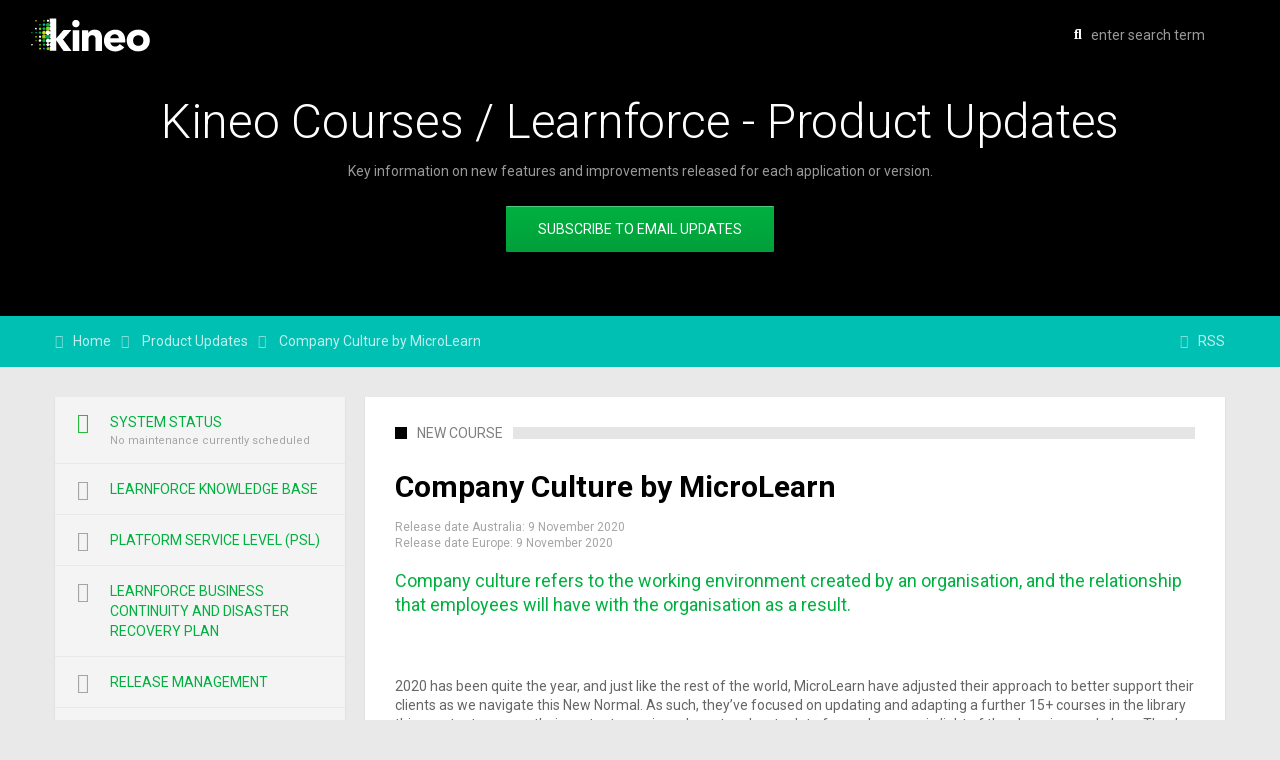

--- FILE ---
content_type: text/html; charset=UTF-8
request_url: https://productupdates.kineoportal.com/blog/company-culture-by-microlearn
body_size: 5095
content:
<!DOCTYPE html>
<html class="no-js" lang="en">
<head>
	
	<title>Company Culture by MicroLearn _ Kineo product updates</title>
	<meta http-equiv="Content-type" content="text/html; charset=utf-8" />
	<meta name="description" content="Company culture refers to the working environment created by an organisation, and the relationship that employees will have with the organisation as a result." />

	<meta name="HandheldFriendly" content="True">
	<meta name="MobileOptimized" content="320">
	<meta http-equiv="cleartype" content="on">
	
	<meta http-equiv="X-UA-Compatible" content="IE=edge">
	<meta name="viewport" content="width=device-width, minimum-scale=1.0, initial-scale=1">

	<meta name="mobile-web-app-capable" content="yes">
	<meta name="application-name" content="Kineo product updates">
	
	<meta name="apple-mobile-web-app-capable" content="yes">
	<meta name="apple-mobile-web-app-status-bar-style" content="black">
	<meta name="apple-mobile-web-app-title" content="Kineo product updates">

	<meta name="geo.region" content="AU" />
	<meta name="geo.placename" content="Adelaide" />
	<meta name="geo.position" content="-34.928621;138.599959" />
	<meta itemprop="name" content="Kineo product updates">
	<meta itemprop="description" content="Company culture refers to the working environment created by an organisation, and the relationship that employees will have with the organisation as a result.">
	<meta itemprop="image" content="https://productupdates.kineoportal.com/resources/cover-changelog-nov04.png" />

	<meta property="og:site_name" content="Kineo product updates">
	<meta property="og:title" content="Company Culture by MicroLearn _ Kineo product updates">
	<meta property="og:type" content="website">
	<meta property="og:description" content="Company culture refers to the working environment created by an organisation, and the relationship that employees will have with the organisation as a result.">
	<meta property="og:url" content="https://productupdates.kineoportal.com/blog/company-culture-by-microlearn" />
	<meta property="og:image" content="https://productupdates.kineoportal.com/resources/cover-changelog-nov04.png" />

	<meta name="twitter:card" content="summary_large_image" />
	<meta name="twitter:site" content="@kineo" />
	<meta name="twitter:creator" content="@kineo" />
	<meta name="twitter:title" content="Kineo" />
	<meta name="twitter:description" content="Company culture refers to the working environment created by an organisation, and the relationship that employees will have with the organisation as a result." />
	<meta name="twitter:url" content="https://productupdates.kineoportal.com" />
	<meta name="twitter:image" content="https://productupdates.kineoportal.com/resources/cover-changelog-nov04.png" />

	<meta name="google-site-verification" content="cmaKocvYDCcdCuYaas07RpragTpo1kFeKiWYy4sWIhE" />
	<!--[if IE]>
		<script src="http://html5shiv.googlecode.com/svn/trunk/html5.js"></script>
	<![endif]-->

	<link rel="alternate" type="application/rss+xml" title="RSS" href="/blog/rss.php" />

	<link rel="shortcut icon" href="/favicon.ico">
	<link rel="apple-touch-icon" href="/images/icon-192x192.png">
	<link rel="icon" sizes="192x192" href="/images/icon-192x192.png">

	<link rel="stylesheet" type="text/css" href="/css/global.css" />
	<link rel="stylesheet" type="text/css" href="/css/print.css" media="print" />
	<link rel="stylesheet" type="text/css" href="//fonts.googleapis.com/css?family=Roboto:400,300italic,300,400italic,500,500italic,700,700italic" />
	<link rel="stylesheet" type="text/css" href="/css/fontawesome-all.min.css">
	<link rel="stylesheet" type="text/css" href="//cdnjs.cloudflare.com/ajax/libs/fluidbox/2.0.5/css/fluidbox.min.css" />
</head>

<body>

<header id="header" class="clear" role="banner">

	<div class="inner clear">
		<div class="logo">
			<a href="/">
				<svg width="100%" height="100%"><image xlink:href="/images/logo.svg" src="/images/logo.png" width="100%" height="100%" alt="Kineo"></svg>
			</a>
		</div>
				<div class="search">
			<form id="form1_search" class="form" action="/search-results.php" method="get">
				<i class="fa fa-search"></i>
				<input id="form1_q" name="q" class="field" placeholder="enter search term" type="search" />
			</form>
		</div>	</div>

	<div class="welcome">
		<h1>Kineo Courses / Learnforce - Product Updates</h1>

<p>Key information on new features and improvements released for each application or version.</p>		<a class="submitButton primary" href="http://eepurl.com/dqL97f" target="_blank">Subscribe to email updates</a>
	</div>

</header>
			<nav class="breadcrumbs clear" role="navigation">
				<div class="inner clear">
					<a href="/blog/rss.php" class="rss">RSS</a>
					<a href="/" class="home">Home</a> <a href="/blog">Product Updates</a> Company Culture by MicroLearn				</div>
			</nav>
<div id="wrapper" class="clear" role="main">
	
	<section class="content">

		<div class="blog-post">
			
			<div class="blog-entry">
			
								<div class="change"><em>New Course</em></div>

				<h1 class="post-title">Company Culture by MicroLearn</h1>

				

				<p class="post-meta">
					
					Release date Australia: <time datetime="2020-11-09"> 9 November 2020</time>
					
					
					<br>
					
					Release date Europe: <time datetime="2020-11-09"> 9 November 2020</time>
					
					
				</p>

				

				
				
				

				<p class="post-summary">Company culture refers to the working environment created by an organisation, and the relationship that employees will have with the organisation as a result.</p>

				

				<div class="post-blurb"><p><img alt="" src="/resources/nov-2020-4-w1920.png" /></p>

<p>2020 has been quite the year, and just like the rest of the world, MicroLearn have adjusted their approach to better support their clients as we navigate this New Normal. As such, they&rsquo;ve focused on updating and adapting a further 15+ courses in the library this quarter to ensure their content remains relevant and up to date for our learners, in light of the changing workplace. They&#39;ve also created 1 brand new course, focusing on the importance and value of Company Culture, joining the Management &amp; Leadership suite.</p>

<p>This module will explore the different kinds of company culture, considering how the workplace environment can play a pivotal role in the success of organisations. It will also detail how best to create, develop and transform company culture to suit the changing needs of the business.</p>

<p>This course covers:</p>

<ol>
	<li>Learn more about your organisation&rsquo;s company culture.</li>
	<li>Examine how your organisation&rsquo;s structure, values and processes influence the culture.</li>
	<li>Consider how your role might allow you to positively influence your company culture.</li>
</ol>

<p>Duration: 4 minutes</p>

<p>Unit ID &ndash; 11736 (APAC and EMEA)</p></div>

				

				

				

				

				

				

				

				
					
				<div class="filed-under">Filed under 				<a href="/blog/category/courses" class="courses">Courses</a>  for 				<a href="/blog/tag/courses" rel="tag">courses</a> </div>

			</div>

		</div>

	</section>

		<aside class="menu" role="complementary">
		<ul>
			<li id="system_status_au"><a href="http://statuspage.kineoportal.com.au" class="clear" title="Server Status"><i class="fa fa-exclamation-circle"></i><span>System status</span><span class="content__subnav-itemnote">No maintenance currently scheduled</span></a></li>
			<li><a href="http://knowledgebase.kineoportal.com/" class="clear" title="Learnforce Knowledge base"><i class="fa fa-cloud"></i><span>Learnforce Knowledge base</span></a></li>
			<li><a href="/psl/" class="clear"><i class="fa fa-file" title="Platform Service Level"></i><span>Platform Service Level (PSL)</span></a></li>
			<li><a href="/business-continuity/" class="clear" title="Learnforce Business Continuity and Disaster Recovery Plan"><i class="fa fa-file"></i><span>Learnforce Business Continuity and Disaster Recovery Plan</span></a></li>
			<li><a href="/release-management/" class="clear" title="Release Management"><i class="fa fa-file"></i><span>Release Management</span></a></li>
			<li><a href="https://knowledgebase.kineoportal.com/en/articles/599" class="clear" title="Contact Us"><i class="fa fa-envelope"></i><span>Contact us</span></a></li>
		</ul>
	</aside>
		<div class="archives">
		<!--  By product listing -->
		
<h3><a href="javascript:;">Product</a></h3>
<div class="archive-container">
    <ul>

    <li><a href="/blog/category/activity-builder">Activity Builder</a></li>

    <li><a href="/blog/category/add-ons">Add-ons</a></li>

    <li><a href="/blog/category/batch-tool">Batch Tool</a></li>

    <li><a href="/blog/category/catalogue">Catalogue</a></li>

    <li><a href="/blog/category/classroom-booking-system">Classroom Booking System</a></li>

    <li><a href="/blog/category/configuration">Configuration</a></li>

    <li><a href="/blog/category/courses">Courses</a></li>

    <li><a href="/blog/category/developer">Developer</a></li>

    <li><a href="/blog/category/infrastructure">Infrastructure</a></li>

    <li><a href="/blog/category/learning-management">Learning Management</a></li>

    <li><a href="/blog/category/portal">Portal</a></li>

    <li><a href="/blog/category/reporting">Reporting</a></li>

    <li><a href="/blog/category/resources">Resources</a></li>

    <li><a href="/blog/category/other">Other</a></li>

    <li><a href="/blog/category/psl">PSL</a></li>

    <li><a href="/blog/category/version-8">Version 8</a></li>

    <li><a href="/blog/category/version-9">Version 9</a></li>

    <li><a href="/blog/category/self-service">Self-service</a></li>

    <li><a href="/blog/category/australia">Australia</a></li>

    <li><a href="/blog/category/new-zealand">New Zealand</a></li>

    <li><a href="/blog/category/united-kingdom">United Kingdom</a></li>

    </ul>
</div>
	</div>
	<div class="archives">
		<!--  By country listing -->
		
<h3><a href="javascript:;">Country</a></h3>
<div class="archive-container">
    <ul>

    <li><a href="/blog/category/country/australia">Australia</a></li>

    <li><a href="/blog/category/country/new-zealand">New Zealand</a></li>

    <li><a href="/blog/category/country/united-kingdom">United Kingdom</a></li>

    </ul>
</div>
	</div>		<div class="archives">
		<!--  Display by post type: Minor (Fix), Major (Ehancement), New Feature (New Feature). -->
		
<h3><a href="javascript:;">Release type</a></h3>
<div class="archive-container"><ul>

	<li><a href="/blog/section/enhancement">Enhancement</a></li>

	<li><a href="/blog/section/fix">Fix</a></li>

	<li><a href="/blog/section/new-course">New Course</a></li>

	<li><a href="/blog/section/new-feature">New Feature</a></li>

	<li><a href="/blog/section/process">Process</a></li>

	<li><a href="/blog/section/report">Report</a></li>

	<li><a href="/blog/section/retired-course">Retired Course</a></li>

	<li><a href="/blog/section/retired-feature">Retired Feature</a></li>

	<li><a href="/blog/section/significant-updates">Significant Updates</a></li>

	<li><a href="/blog/section/strategic-partner-course">Strategic Partner Course</a></li>

	<li><a href="/blog/section/updated-course">Updated Course</a></li>

</ul></div>
	</div>		<div class="archives">
		<!--  By tag -->
		<h3><a href="javascript:;">Release number</a></h3>
<div class="archive-container"><ul>
    <li><a href="/blog/tag/8-2" rel="tag">8.2</a></li>

    <li><a href="/blog/tag/8-21" rel="tag">8.2.1</a></li>

    <li><a href="/blog/tag/8-22" rel="tag">8.2.2</a></li>

    <li><a href="/blog/tag/8-23" rel="tag">8.2.3</a></li>

    <li><a href="/blog/tag/8-3" rel="tag">8.3</a></li>

    <li><a href="/blog/tag/8-310" rel="tag">8.3.10</a></li>

    <li><a href="/blog/tag/8-33" rel="tag">8.3.3</a></li>

    <li><a href="/blog/tag/8-36" rel="tag">8.3.6</a></li>

    <li><a href="/blog/tag/8-38" rel="tag">8.3.8</a></li>

    <li><a href="/blog/tag/8-4" rel="tag">8.4</a></li>

    <li><a href="/blog/tag/8-411" rel="tag">8.4.11</a></li>

    <li><a href="/blog/tag/8-43" rel="tag">8.4.3</a></li>

    <li><a href="/blog/tag/8-44" rel="tag">8.4.4</a></li>

    <li><a href="/blog/tag/8-46" rel="tag">8.4.6</a></li>

    <li><a href="/blog/tag/8-48" rel="tag">8.4.8</a></li>

    <li><a href="/blog/tag/9-0" rel="tag">9.0</a></li>

    <li><a href="/blog/tag/9-01" rel="tag">9.0.1</a></li>

    <li><a href="/blog/tag/9-02" rel="tag">9.0.2</a></li>

    <li><a href="/blog/tag/9-03" rel="tag">9.0.3</a></li>

    <li><a href="/blog/tag/9-10" rel="tag">9.1.0</a></li>

    <li><a href="/blog/tag/9-10-0" rel="tag">9.10.0</a></li>

    <li><a href="/blog/tag/9-10-2" rel="tag">9.10.2</a></li>

    <li><a href="/blog/tag/9-10-4" rel="tag">9.10.4</a></li>

    <li><a href="/blog/tag/9-10-5" rel="tag">9.10.5</a></li>

    <li><a href="/blog/tag/9-10-6" rel="tag">9.10.6</a></li>

    <li><a href="/blog/tag/9-11-0" rel="tag">9.11.0</a></li>

    <li><a href="/blog/tag/9-11-1" rel="tag">9.11.1</a></li>

    <li><a href="/blog/tag/9-11-10" rel="tag">9.11.10</a></li>

    <li><a href="/blog/tag/9-11-11" rel="tag">9.11.11</a></li>

    <li><a href="/blog/tag/9-11-11-3" rel="tag">9.11.11.3</a></li>

    <li><a href="/blog/tag/9-11-12" rel="tag">9.11.12</a></li>

    <li><a href="/blog/tag/9-11-13" rel="tag">9.11.13</a></li>

    <li><a href="/blog/tag/9-11-15" rel="tag">9.11.15</a></li>

    <li><a href="/blog/tag/9-11-16" rel="tag">9.11.16</a></li>

    <li><a href="/blog/tag/9-11-2" rel="tag">9.11.2</a></li>

    <li><a href="/blog/tag/9-11-3" rel="tag">9.11.3</a></li>

    <li><a href="/blog/tag/9-11-4" rel="tag">9.11.4</a></li>

    <li><a href="/blog/tag/9-11-5" rel="tag">9.11.5</a></li>

    <li><a href="/blog/tag/9-11-6" rel="tag">9.11.6</a></li>

    <li><a href="/blog/tag/9-11-7" rel="tag">9.11.7</a></li>

    <li><a href="/blog/tag/9-11-8" rel="tag">9.11.8</a></li>

    <li><a href="/blog/tag/9-11-9" rel="tag">9.11.9</a></li>

    <li><a href="/blog/tag/9-12-1" rel="tag">9.12.1</a></li>

    <li><a href="/blog/tag/9-12-12" rel="tag">9.12.12</a></li>

    <li><a href="/blog/tag/9-12-2" rel="tag">9.12.2</a></li>

    <li><a href="/blog/tag/9-12-3" rel="tag">9.12.3</a></li>

    <li><a href="/blog/tag/9-12-4" rel="tag">9.12.4</a></li>

    <li><a href="/blog/tag/9-12-7" rel="tag">9.12.7</a></li>

    <li><a href="/blog/tag/9-20" rel="tag">9.2.0</a></li>

    <li><a href="/blog/tag/9-30" rel="tag">9.3.0</a></li>

    <li><a href="/blog/tag/9-40" rel="tag">9.4.0</a></li>

    <li><a href="/blog/tag/9-50" rel="tag">9.5.0</a></li>

    <li><a href="/blog/tag/9-51" rel="tag">9.5.1</a></li>

    <li><a href="/blog/tag/9-60" rel="tag">9.6.0</a></li>

    <li><a href="/blog/tag/9-61" rel="tag">9.6.1</a></li>

    <li><a href="/blog/tag/9-71" rel="tag">9.7.1</a></li>

    <li><a href="/blog/tag/9-80" rel="tag">9.8.0</a></li>

    <li><a href="/blog/tag/cbs" rel="tag">CBS</a></li>

    <li><a href="/blog/tag/courses" rel="tag">courses</a></li>

    <li><a href="/blog/tag/kineo-courses-standard-subscription" rel="tag">Kineo Courses standard subscription</a></li>

    <li><a href="/blog/tag/platform" rel="tag">Platform</a></li>

    <li><a href="/blog/tag/reporting" rel="tag">Reporting</a></li>

    <li><a href="/blog/tag/reports" rel="tag">Reports</a></li>

    <li><a href="/blog/tag/training-transcript" rel="tag">Training Transcript</a></li>
</ul></div>	</div>		<div class="archives">
		<!--  Displays a list of years, and then months nested within those years, along with post counts. -->
		
<h3><a href="javascript:;">Release date</a></h3>
<div class="archive-container">

    <h4><a href="/blog/date/2025">2025 (33)</a></h4>
    
<ul>

    <li><a href="/blog/date/2025/12">December (1)</a></li>

    <li><a href="/blog/date/2025/11">November (3)</a></li>

    <li><a href="/blog/date/2025/10">October (7)</a></li>

    <li><a href="/blog/date/2025/09">September (4)</a></li>

    <li><a href="/blog/date/2025/08">August (3)</a></li>

    <li><a href="/blog/date/2025/07">July (3)</a></li>

    <li><a href="/blog/date/2025/06">June (1)</a></li>

    <li><a href="/blog/date/2025/05">May (4)</a></li>

    <li><a href="/blog/date/2025/03">March (2)</a></li>

    <li><a href="/blog/date/2025/02">February (2)</a></li>

    <li><a href="/blog/date/2025/01">January (3)</a></li>

</ul>


    <h4><a href="/blog/date/2024">2024 (20)</a></h4>
    
<ul>

    <li><a href="/blog/date/2024/12">December (2)</a></li>

    <li><a href="/blog/date/2024/11">November (4)</a></li>

    <li><a href="/blog/date/2024/10">October (1)</a></li>

    <li><a href="/blog/date/2024/09">September (4)</a></li>

    <li><a href="/blog/date/2024/08">August (1)</a></li>

    <li><a href="/blog/date/2024/07">July (1)</a></li>

    <li><a href="/blog/date/2024/06">June (2)</a></li>

    <li><a href="/blog/date/2024/05">May (2)</a></li>

    <li><a href="/blog/date/2024/03">March (2)</a></li>

    <li><a href="/blog/date/2024/02">February (1)</a></li>

</ul>


    <h4><a href="/blog/date/2023">2023 (22)</a></h4>
    
<ul>

    <li><a href="/blog/date/2023/11">November (1)</a></li>

    <li><a href="/blog/date/2023/10">October (3)</a></li>

    <li><a href="/blog/date/2023/08">August (2)</a></li>

    <li><a href="/blog/date/2023/07">July (1)</a></li>

    <li><a href="/blog/date/2023/06">June (2)</a></li>

    <li><a href="/blog/date/2023/05">May (5)</a></li>

    <li><a href="/blog/date/2023/04">April (2)</a></li>

    <li><a href="/blog/date/2023/02">February (1)</a></li>

    <li><a href="/blog/date/2023/01">January (5)</a></li>

</ul>


    <h4><a href="/blog/date/2022">2022 (20)</a></h4>
    
<ul>

    <li><a href="/blog/date/2022/12">December (1)</a></li>

    <li><a href="/blog/date/2022/10">October (2)</a></li>

    <li><a href="/blog/date/2022/09">September (1)</a></li>

    <li><a href="/blog/date/2022/08">August (3)</a></li>

    <li><a href="/blog/date/2022/07">July (2)</a></li>

    <li><a href="/blog/date/2022/06">June (1)</a></li>

    <li><a href="/blog/date/2022/05">May (2)</a></li>

    <li><a href="/blog/date/2022/04">April (3)</a></li>

    <li><a href="/blog/date/2022/03">March (3)</a></li>

    <li><a href="/blog/date/2022/02">February (1)</a></li>

    <li><a href="/blog/date/2022/01">January (1)</a></li>

</ul>


    <h4><a href="/blog/date/2021">2021 (42)</a></h4>
    
<ul>

    <li><a href="/blog/date/2021/12">December (3)</a></li>

    <li><a href="/blog/date/2021/11">November (4)</a></li>

    <li><a href="/blog/date/2021/10">October (3)</a></li>

    <li><a href="/blog/date/2021/09">September (3)</a></li>

    <li><a href="/blog/date/2021/08">August (5)</a></li>

    <li><a href="/blog/date/2021/07">July (6)</a></li>

    <li><a href="/blog/date/2021/06">June (8)</a></li>

    <li><a href="/blog/date/2021/05">May (3)</a></li>

    <li><a href="/blog/date/2021/04">April (2)</a></li>

    <li><a href="/blog/date/2021/03">March (2)</a></li>

    <li><a href="/blog/date/2021/02">February (1)</a></li>

    <li><a href="/blog/date/2021/01">January (2)</a></li>

</ul>


    <h4><a href="/blog/date/2020">2020 (41)</a></h4>
    
<ul>

    <li><a href="/blog/date/2020/12">December (7)</a></li>

    <li><a href="/blog/date/2020/11">November (5)</a></li>

    <li><a href="/blog/date/2020/10">October (2)</a></li>

    <li><a href="/blog/date/2020/09">September (3)</a></li>

    <li><a href="/blog/date/2020/08">August (4)</a></li>

    <li><a href="/blog/date/2020/07">July (4)</a></li>

    <li><a href="/blog/date/2020/06">June (1)</a></li>

    <li><a href="/blog/date/2020/05">May (6)</a></li>

    <li><a href="/blog/date/2020/04">April (3)</a></li>

    <li><a href="/blog/date/2020/03">March (3)</a></li>

    <li><a href="/blog/date/2020/01">January (3)</a></li>

</ul>


    <h4><a href="/blog/date/2019">2019 (47)</a></h4>
    
<ul>

    <li><a href="/blog/date/2019/11">November (8)</a></li>

    <li><a href="/blog/date/2019/10">October (2)</a></li>

    <li><a href="/blog/date/2019/09">September (10)</a></li>

    <li><a href="/blog/date/2019/08">August (1)</a></li>

    <li><a href="/blog/date/2019/07">July (1)</a></li>

    <li><a href="/blog/date/2019/06">June (5)</a></li>

    <li><a href="/blog/date/2019/05">May (10)</a></li>

    <li><a href="/blog/date/2019/03">March (3)</a></li>

    <li><a href="/blog/date/2019/02">February (5)</a></li>

    <li><a href="/blog/date/2019/01">January (2)</a></li>

</ul>


    <h4><a href="/blog/date/2018">2018 (48)</a></h4>
    
<ul>

    <li><a href="/blog/date/2018/12">December (3)</a></li>

    <li><a href="/blog/date/2018/11">November (11)</a></li>

    <li><a href="/blog/date/2018/10">October (12)</a></li>

    <li><a href="/blog/date/2018/09">September (1)</a></li>

    <li><a href="/blog/date/2018/08">August (11)</a></li>

    <li><a href="/blog/date/2018/07">July (3)</a></li>

    <li><a href="/blog/date/2018/06">June (1)</a></li>

    <li><a href="/blog/date/2018/04">April (3)</a></li>

    <li><a href="/blog/date/2018/02">February (3)</a></li>

</ul>


    <h4><a href="/blog/date/2017">2017 (29)</a></h4>
    
<ul>

    <li><a href="/blog/date/2017/12">December (4)</a></li>

    <li><a href="/blog/date/2017/11">November (4)</a></li>

    <li><a href="/blog/date/2017/09">September (4)</a></li>

    <li><a href="/blog/date/2017/08">August (2)</a></li>

    <li><a href="/blog/date/2017/07">July (2)</a></li>

    <li><a href="/blog/date/2017/05">May (2)</a></li>

    <li><a href="/blog/date/2017/04">April (2)</a></li>

    <li><a href="/blog/date/2017/03">March (1)</a></li>

    <li><a href="/blog/date/2017/02">February (8)</a></li>

</ul>


    <h4><a href="/blog/date/2016">2016 (42)</a></h4>
    
<ul>

    <li><a href="/blog/date/2016/11">November (4)</a></li>

    <li><a href="/blog/date/2016/10">October (1)</a></li>

    <li><a href="/blog/date/2016/09">September (6)</a></li>

    <li><a href="/blog/date/2016/08">August (6)</a></li>

    <li><a href="/blog/date/2016/07">July (3)</a></li>

    <li><a href="/blog/date/2016/06">June (3)</a></li>

    <li><a href="/blog/date/2016/05">May (8)</a></li>

    <li><a href="/blog/date/2016/04">April (1)</a></li>

    <li><a href="/blog/date/2016/03">March (2)</a></li>

    <li><a href="/blog/date/2016/02">February (6)</a></li>

    <li><a href="/blog/date/2016/01">January (2)</a></li>

</ul>


    <h4><a href="/blog/date/2015">2015 (21)</a></h4>
    
<ul>

    <li><a href="/blog/date/2015/12">December (4)</a></li>

    <li><a href="/blog/date/2015/11">November (1)</a></li>

    <li><a href="/blog/date/2015/10">October (7)</a></li>

    <li><a href="/blog/date/2015/08">August (9)</a></li>

</ul>

</div>	</div>
</div>

<footer id="footer">
	<div class="inner clear">
		<section class="copyright">&copy; 2025 Kineo</section>
		<section class="social"><a href="https://twitter.com/Kineo" target="_blank"><span>Follow us</span></a></section>
	</div>
</footer>

<script src="https://ajax.googleapis.com/ajax/libs/jquery/1.11.3/jquery.min.js"></script>
<script src="https://cdnjs.cloudflare.com/ajax/libs/jquery-easing/1.3/jquery.easing.min.js"></script>
<script src="https://cdnjs.cloudflare.com/ajax/libs/fluidbox/2.0.5/js/jquery.fluidbox.min.js"></script>
<script src="/js/jquery.sticky-kit.min.js"></script>
<script src="/js/jquery.scrollNav.min.js"></script>
<script src="/js/functions.js"></script>

<!-- Piwik -->
<script type="text/javascript">
    var _paq = _paq || [];
    _paq.push(["setDocumentTitle", document.domain + "/" + document.title]);
    _paq.push(["setDoNotTrack", true]);
    _paq.push(['trackPageView']);
    _paq.push(['enableLinkTracking']);
    (function() {
        var u="//analytics.kineoportal.com/";
        _paq.push(['setTrackerUrl', u+'piwik.php']);
        _paq.push(['setSiteId', '885']);
        var d=document, g=d.createElement('script'), s=d.getElementsByTagName('script')[0];
        g.type='text/javascript'; g.async=true; g.defer=true; g.src=u+'piwik.js'; s.parentNode.insertBefore(g,s);
    })();
</script>
<noscript><img src="//analytics.kineoportal.com/piwik.php?idsite=885" style="border:0;" alt="" style="display: none;" /></noscript>
<!-- End Piwik Code -->

</body>

</html>

--- FILE ---
content_type: text/css
request_url: https://productupdates.kineoportal.com/css/global.css
body_size: -65
content:
@import url(reset.css);
@import url(forms.css);
@import url(content.css);

--- FILE ---
content_type: text/css
request_url: https://productupdates.kineoportal.com/css/reset.css
body_size: 712
content:
/* http://meyerweb.com/eric/tools/css/reset/ 
   v2.0 | 20110126
   License: none (public domain)
*/

html, body, div, span, applet, object, iframe,
h1, h2, h3, h4, h5, h6, p, blockquote, pre,
a, abbr, acronym, address, big, cite, code,
del, dfn, em, img, ins, kbd, q, s, samp,
small, strike, strong, sub, sup, tt, var,
b, u, i, center,
dl, dt, dd, ol, ul, li,
fieldset, form, label, legend,
table, caption, tbody, tfoot, thead, tr, th, td,
article, aside, canvas, details, embed, 
figure, figcaption, footer, header, hgroup, 
menu, nav, output, ruby, section, summary,
time, mark, audio, video {
	margin: 0;
	padding: 0;
	border: 0;
	font-size: 100%;
	font: inherit;
	/*vertical-align: middle;*/
}
/* HTML5 display-role reset for older browsers */
article, aside, details, figcaption, figure, 
footer, header, hgroup, menu, nav, section {
	display: block;
}
/*body {
	line-height: 1;
}
ol, ul {
	list-style: none;
}
strong, b {
	font-weight: bold;
}
em, i {
	font-style: italic;
}*/
blockquote, q {
	quotes: none;
}
blockquote:before, blockquote:after,
q:before, q:after {
	content: '';
	content: none;
}
table {
	border-collapse: collapse;
	border-spacing: 0;
}

.floatleft,
.float-left {
	float: left;
}

.floatright,
.float-right {
	float: right;
}

.floatnone,
.float-none {
	float: none;
}

/* new clearfix */
.clearfix:after,
.block:after,
.clear:after{
	visibility: hidden;
	display: block;
	font-size: 0;
	content: " ";
	clear: both;
	height: 0;
	}
* html .clearfix,
* html .block,
* html .clear { zoom: 1; } /* IE6 */
*:first-child+html .clearfix,
*:first-child+html .block,
*:first-child+html .clear { zoom: 1; } /* IE7 */

.ieoutdated { line-height: 0; }


--- FILE ---
content_type: text/css
request_url: https://productupdates.kineoportal.com/css/forms.css
body_size: 1691
content:
/*
	http://www.e3learning.com.au
	© copyright 2015
*/

/* -----------------------------------------
Forms
----------------------------------------- */

/* Forms */
fieldset {
	border: 0 none;
	padding: 0;
	margin: 0 0 1em 0;
	}
legend {
	color: #000;
	border: 0 none;
	border-bottom: 1px solid #CDCDD3;
	display: block;
	font-weight: bold;
	line-height: 2;
	margin-bottom: 1em;
	padding: 0;
	width: 100%;
	}
legend + div {
	margin-top: 1em;
	-webkit-margin-top-collapse: separate;
	}
label,
input,
button,
select,
textarea {
	color: #666;
	font-size: 100%;
	font-weight: normal;
	line-height: 18px;
	}
.lt-ie8 button,
.lt-ie8 input {
	overflow: visible;
	}
input,
button,
select,
textarea {
	margin: 0 0 5px 0;
	vertical-align: middle;
	}
label {
	cursor: pointer;
	display: block;
	font-weight: bold;
	margin-bottom: 5px;
	}
input,
textarea,
select,
.field {
	display: inline-block;
	font-size: 100%;
	height: 18px;
	line-height: 18px;
	margin-right: 3px;
	padding: 6px;
	}
.field {
	background: none;
	border: 0 none;
	height: auto;
	padding: 6px 0;
}
label input,
label textarea,
label select {
	display: block;
}
input[type="image"],
input[type="checkbox"],
input[type="radio"] {
	cursor: pointer;
	height: auto;
	line-height: normal;
	margin: 3px 0;
	padding: 0;
	width: auto;
	}
.lt-ie8 input[type="image"],
.lt-ie8 input[type="checkbox"],
.lt-ie8 input[type="radio"] {
	cursor: pointer;
	height: 18px;
	margin-top: 0;
	}
input[type="image"] {
	border: 0;
	}
input[type="file"] {
	background-color: #ffffff;
	background-color: initial;
	border: initial;
	line-height: initial;
	padding: initial;
	width: auto;
	}
input[type="button"],
input[type="reset"],
input[type="submit"] {
	height: auto;
	width: auto;
	}
select,
input[type="file"] {
	height: auto;
	line-height: normal;
	}
.ie7 select,
.ie7 input[type="file"] {
	margin-top: 4px; /* For IE7, add top margin to align select with labels */
	}
.isIE input[type="file"] {
	line-height: 18px;
	}
select {

	}
select[multiple],
select[size] {
	height: auto;
	}
input[type="image"] {
	
	}
textarea {
	height: auto;
	}
input[type="text"],
input[type="password"],
input[type="date"],
input[type="email"],
input[type="number"],
select,
textarea {
	background-color: #FFF;
	border: 1px solid #cccccc;
	border-radius: 3px;
	box-shadow: rgba(0,0,0,0.1) 0 1px 1px;
	}
input[type="text"]:focus,
input[type="password"]:focus,
input[type="date"]:focus,
input[type="email"]:focus,
input[type="number"]:focus,
textarea:focus {
	background-color: #FFF;
	border-color: #D0DF00;
	color: #000;
	}
input[type="file"]:focus,
input[type="radio"]:focus,
input[type="checkbox"]:focus,
select:focus {
	outline: thin dotted #333;
	outline: 5px auto -webkit-focus-ring-color;
	outline-offset: -2px;
	}
:-moz-placeholder {
	color: #999999;
	}
::-webkit-input-placeholder {
	color: #999999;
	}
.submitButton,
button,
input[type=button],
input[type=reset],
input[type=submit] {
    background-color: #f7f7f7;
    background-repeat: repeat-x;
    background-image: linear-gradient(to bottom, rgba(0, 0, 0, 0), rgba(0, 0, 0, .1));
    background-clip: padding-box;
    border: 1px solid rgba(0, 0, 0, .2);
    border-radius: 2px;
    box-shadow: inset rgba(255, 255, 255, .3) 0 1px 0;
    color: #00B140;
    cursor: pointer;
    display: inline-block;
    font-style: normal;
    font-weight: 700;
    line-height: 1;
    margin: 3px;
    padding: 8px 12px;
    text-align: center;
    text-shadow: rgba(255, 255, 255, .8) 0 1px 0;
    transition: 200ms ease-in-out;
    -moz-appearance: none;
}
.submitButton:focus,
.submitButton:hover,
button:focus,
button:hover,
input[type=button]:focus,
input[type=button]:hover,
input[type=reset]:focus,
input[type=reset]:hover,
input[type=submit]:focus,
input[type=submit]:hover {
    background-color: #fff;
    border-color: rgba(0, 0, 0, .4);
    box-shadow: inset rgba(255, 255, 255, .3) 0 1px 0, rgba(0, 0, 0, .2) 0 2px 1px;
    color: #008A32;
    outline: 0;
}
.submitButton:active,
button:active,
input[type=button]:active,
input[type=reset]:active,
input[type=submit]:active {
    background-color: #dedede;
    box-shadow: inset rgba(0, 0, 0, .3) 0 1px 3px;
	background-position: left 40px;
	transform: translateY(2px);
}
.buttonrow .submitButton,
.buttonrow button,
.buttonrow input[type=button],
.buttonrow input[type=reset],
.buttonrow input[type=submit] {
    box-shadow: 0 none !important;
    padding: 10px 18px;
}
.submitButton.primary,
button.primary,
input[type=button].primary,
input[type=reset].primary,
input[type=submit].primary {
    background-color: #00B140;
    background-clip: border-box;
    color: #fff;
    padding: 16px 0;
    text-shadow: none;
}
.submitButton.primary:focus,
.submitButton.primary:hover,
button.primary:focus,
button.primary:hover,
input[type=button].primary:focus,
input[type=button].primary:hover,
input[type=reset].primary:focus,
input[type=reset].primary:hover,
input[type=submit].primary:focus,
input[type=submit].primary:hover {
    background-color: #008A32;
}
.submitButton.primary:active,
input[type=button].primary:active,
input[type=reset].primary:active,
input[type=submit].primary:active {
	background-color: #007129;
}

input[disabled],
select[disabled],
textarea[disabled],
button[disabled],
.submitButton[disabled],
.button[disabled],
input[readonly],
select[readonly],
textarea[readonly],
button[readonly],
.button[readonly],
.submitButton[readonly] {
	background: #ECECEC !important;
	border-color: #CDCDCD !important;
	box-shadow: none !important;
	color: #DDD !important;
	cursor: not-allowed !important;
	text-shadow: none !important;
	}
label input[type="image"],
label input[type="checkbox"],
label input[type="radio"] {
	float: left;
	margin-right: 6px;
	}
label + label {
	font-weight: normal;
	}
form .required label:first-child {
	background-image: url(../images/bg-required.png);
	background-repeat: no-repeat;
	background-position: left center;
	padding-left: 10px;
	}
form .listGroup,
form .inlineGroup {

	}
	form .listGroup {

		}
	form .listGroup label,
	form .inlineGroup label {
		background: none !important;
		font-weight: normal;
		padding-left: 0 !important;
		}
	form .inlineGroup label {
		display: inline-block;
		margin-right: 10px;
		padding-left: 18px !important;
		}
	form .inlineGroup label input[type="image"],
	form .inlineGroup label input[type="checkbox"],
	form .inlineGroup label input[type="radio"] {
		margin-left: -18px;
		}
	form .listGroup label input[type="image"],
	form .listGroup label input[type="checkbox"],
	form .listGroup label input[type="radio"] {
		margin-top: 2px;
	}
	.lt-ie8 form .listGroup label input[type="image"],
	.lt-ie8 form .listGroup label input[type="checkbox"],
	.lt-ie8 form .listGroup label input[type="radio"] {
		margin-top: 0;
		}
	form .form-actions,
	form .buttonrow {
		background: #F3F3F4;
		border: 1px solid #CDCDD3;
		border-radius: 6px;
		padding: 10px;
		}
		form .form-actions *,
		form .buttonrow * {
			margin-bottom: 0;
			}
	form .error {

		}

--- FILE ---
content_type: text/css
request_url: https://productupdates.kineoportal.com/css/content.css
body_size: 9311
content:
/*
	http://www.e3learning.com.au
	© copyright 2015
*/

/*-----------------------------------------
Defaults
-----------------------------------------*/

* {
	box-sizing: border-box;
	margin: 0;
	padding: 0;
	}

html {
	-webkit-text-size-adjust: 100%;
	-ms-text-size-adjust: 100%;
	font-size: 62.5%;
	min-height: 100%;
	position: relative;
	}
body {
	background: #e9e9e9;
	color: #666666;
	font-family: 'Roboto', Arial, Helvetica, sans-serif;
	font-size: 14px;
	/*font-size: 1.4rem;*/ /* Chrome bug won't allow rem font sizes on the body tag */
	line-height: 1.4;
	/*line-height: 2rem;*/ /* Chrome bug won't allow rem font sizes on the body tag */
	margin-bottom: 80px; /* Margin bottom by footer height */
	}

pre,
blockquote,
cite,
address,
code,
caption,
input,
select,
textarea,
button {
	font-size: 100%;
	font-family: 'Roboto', Arial, Helvetica, sans-serif;
	}
img {
	border: 0;
	-ms-interpolation-mode: bicubic;
	}

caption,
th {
	text-align: left;
	}
table {
    border-collapse: collapse;
	border-spacing: 0;
	}
table td {
    padding: 5px 10px;
    }
table ul:last-child {
	margin-bottom: 0;
	}
.tableWrapper {
    margin-bottom: 1.4em;
    overflow: auto;
    width: 100%;
    -webkit-overflow-scrolling: touch;
    }
.tableWrapper:last-child {
    margin-bottom: 0;
	}
	
.genericTable {
    border: solid rgba(0,0,0,0.5) 1px;
    border-collapse: separate;
    font-size: 85%;
    margin-bottom: 30px;
    text-align: left;
    }

.genericTable:last-child {
    margin-bottom: 0;
    }

.genericTable th {
    background: #FAFAFA;
    border-bottom: 1px solid rgba(0,0,0,0.1);
    border-right: 1px solid rgba(0,0,0,0.1);
    text-transform: uppercase;
    font-weight: 400;
    text-align: left;
    padding: 8px;
    letter-spacing: 0.025em;
    }

.genericTable tr td {
    text-align: left;
    border-bottom: 1px solid rgba(0,0,0,0.1);
    border-right: 1px solid rgba(0,0,0,0.1);
    }

.alignTableTop th,
.alignTableTop td {
    vertical-align: top;
    }

a:focus {
	outline: thin dotted #808080;
	outline: 5px auto -webkit-focus-ring-color;
	outline-offset: -2px;
	}
a {
	color: #00B140;
	text-decoration: none;
	transition: color 200ms ease-in-out;
	}
a:focus,
a:hover,
a:active {
	color: #008A32;
	}
h1,
h2,
h3,
h4,
h5,
h6 {
	color: #000000;
	font-weight: 700;
	line-height: normal;
	margin-bottom: 1.4em;
	text-rendering: optimizelegibility;
	}
h1 {
	font-size: 30px;
	font-size: 3rem;
	}
h2 {
	font-size: 24px;
	font-size: 2.4rem;
	}
h3 {
	font-size: 18px;
	font-size: 1.8rem;
	}
h4 {
	font-size: 16px;
	font-size: 1.6rem;
    font-weight: bold;
	}
h5 {
	font-size: 15px;
	font-size: 1.5rem;
	}
h6 {
	font-size: 14px;
	font-size: 1.4rem;
	}
p {
	font-size: 100%;
	margin: 0 0 1.4em 0;
	padding: 0;
	}
ul,
ol {
	padding: 0;
	margin: 0 0 1.4em 25px;
	}
ul ul,
ul ol,
ol ol,
ol ul {
	margin-bottom: 0;
	}
ul {
	
	}
	ul li.nobullet {
		background: none;
		list-style-image: none;
		list-style: none;
		}
ol {
	
	}
	ol li.alpha {
		list-style: lower-alpha;
		}
hr {
	margin: 2em 0;
	border: 0;
	border-top: 1px solid #ECECEC;
	}
blockquote {
	border-left: 5px solid #00B140;
	color: #00B140;
	padding: 0 1em 0 1.5em;
	margin: 0 0 1em;
	}
	blockquote p {
		margin-bottom: 0;
		}

em {
	font-style: italic;
	}

strong {
	font-weight: 700;
	}

/* -----------------------------------------
Header
----------------------------------------- */

#header {
	background-color: #000000;
	min-height: 182px;
	}
	#header .inner {
		margin: 0 auto;
		padding: 0 30px 0 0;
		}
		#header .logo {
			float: left;
			}
			#header .logo a {
				display: block;
				height: 34px;
				margin: 18px 30px;
				width: 121px;
				}
		#header .search {
			color: #fff;
			float: right;
			padding: 20px 0 19px;
			}
			#header .search .fa {

				}
			#header .search input {
				border: none;
				background: 0 0;
				color: inherit;
				height: auto;
				margin: 0;
				padding: 6px;
				}

		.search-mobile {
			display: none;
			position: relative;
			}
			.search-mobile .fa {
				color: #000000;
				left: 0;
				position: absolute;
				top: 9px;
				z-index: 5;
				}
			.search-mobile input {
				border: none;
				border-bottom: 1px solid rgba(0,0,0,0.1);
				background: 0 0;
				color: inherit;
				height: auto;
				margin: 0;
				padding: 6px;
				padding-left: 15px;
				position: relative;
				width: 100%;
				z-index: 1;
				}

	#header .welcome {
		color: #fff;
		padding: 23px 30px 60px;
		text-align: center;
		}
		#header .welcome h1 {
			color: #fff;
			font-size: 48px;
			font-size: 4.8rem;
			font-weight: 300;
			letter-spacing: -0.005em;
			margin-bottom: .25em;
			}
		#header .welcome h1+p {
			margin-bottom: 1.5em;
			opacity: .6;
			}
		#header .welcome .submitButton {
			font-size: 14px;
			font-size: 1.4rem;
			font-weight: 400;
			padding: 16px 32px;
			text-transform: uppercase;
			-webkit-background-clip: padding-box;
			background-clip: padding-box;
			}

/* -----------------------------------------
Wrapper
----------------------------------------- */

#wrapper {
	padding: 30px 0;
	margin: 0 auto;
	max-width: 1170px;
	}

/* -----------------------------------------
Content
----------------------------------------- */

.content {
	float: right;
	width: 73.5%;
	box-shadow: rgba(0,0,0,0.2) 0 1px 1px;
	}

.full-width .content {
	float: none;
	width: auto;
}

.psl .content {
    
    }
	.content .filter {
		background-color: #fff;
		margin-bottom: 30px;

		box-shadow: 0 1px 2px rgba(0,0,0,.1);
		}
		.content .filter header {
			border-bottom: 1px solid #e5e5e5;
			padding: 30px;
			}
		.content .filter h2 {
			margin: 0;
			}
		.content .filter p {
			font-size: 18px;
			font-size: 1.8rem;
			line-height: 24px;
			line-height: 2.4rem;
			}

body.home .actions {
	display: none;
	}

.actions {
	clear: right;
	display: none;
	float: right;
	padding-top: 30px;
	width: 20%;
	}
	.actions .submitButton.primary {
		display: block;
		font-size: 14px;
		font-size: 1.4rem;
		font-weight: 700;
		margin: 0;
		}

.archives {
	clear: left;
	float: left;
	/* padding-top: 30px; */
	margin-top: 1em;
	width: 25%;
	}
	.archives h3 {
		font-size: 1.4rem;
		font-weight: bold;
		margin-bottom: 1em;
		position: relative;
		}
		.archives h3 a {
			display: block;
			padding-left: 20px;
			position: relative;
			transition: 200ms ease;
			}
		.archives h3 a.show {
			color: #000;
			}
		.archives h3 a:before {
			font-family: "Font Awesome 5 Pro";
			font-weight: 300;
			font-size: 16px;
			content: "\f105";
			position: absolute;
			top: 0;
			left: 5px;
			transition: 200ms ease;
		}
		.archives h3 a.show:before {
			transform: rotate(90deg);
		}
	.archives h3 + .archive-container {
		display: none;
		overflow: hidden;
		}
	.archives ul {
		list-style: none;
		list-style-type: none;
		margin: 0;
		padding: 0;
		}
		.archives li {
			display: block;
			list-style: none;
			list-style-type: none;
			float: left;
			margin: 2px 4px 2px 0;
			}
			.archives li a {
				background: #fff;
				display: block;
				/* margin: 0 2px 2px; */
				padding: 4px 8px;
				-webkit-box-shadow: 0 1px 1px 0 rgba(0,0,0,0.1);
				box-shadow: 0 1px 1px 0 rgba(0,0,0,0.1);
				}
			.archives li a:link, .archives li a:visited {
				background: #f4f4f4;
				}
			.archives li a:hover {
				background: #ffffff;
				}
			.archives li a:active {
				background-color: #D0DF00;
				color: #000;
				}
	.archives h4 {
		clear: both;
		font-size: 14px;
		font-size: 1.4rem;
		margin-top: 1em;
		margin-bottom: .5em;
		}
	.archives h4+ul {
		margin-bottom: .5em;
		}

	.archives h4+ul:after {
		visibility: hidden;
		display: block;
		font-size: 0;
		content: " ";
		clear: both;
		height: 0;
		}

/* -----------------------------------------
Breadcrumbs
----------------------------------------- */

.breadcrumbs {
	background-color: #00BFB3;
	color: rgba(255,255,255,0.75);
	font-size: 14px;
	font-size: 1.4rem;
	line-height: 50px;
	position: relative;
	z-index: 1000;
	transition: 500ms ease;
	}
	.breadcrumbs .inner {
		margin: 0 auto;
		max-width: 1170px;
		white-space: nowrap;
		overflow: hidden;
		text-overflow: ellipsis;
		}

	.breadcrumbs a {
		color: #fff;
		margin-right: 10px;
		transition: color 300ms ease-in-out;
		}
	.breadcrumbs a.home:before {
		color: rgba(255,255,255,0.5);
		content: "\f015";
		font-family: "Font Awesome 5 Pro";
		font-size: 14px;
		margin-right: 10px;
		}
	.breadcrumbs a:after {
		color: rgba(255,255,255,0.5);
		content: "\f105";
		font-family: "Font Awesome 5 Pro";
		font-size: 14px;
		margin-left: 10px;
		vertical-align: middle;
		}
	body.home .breadcrumbs a:after {
		content: none;
		margin: 0px;
		}
		.breadcrumbs a {
			color: rgba(255,255,255,0.75);
			}
		.breadcrumbs a:focus,
		.breadcrumbs a:hover,
		.breadcrumbs a:active {
			color: #fff;
			}
	.breadcrumbs a.rss {
		float: right;
		margin: 0 0 0 30px;
		position: relative;
		}
	.breadcrumbs a.rss:before {
		color: rgba(255,255,255,0.5);
		content: "\f09e";
		font-family: "Font Awesome 5 Pro";
		font-size: 14px;
		margin-right: 10px;
		}
	.breadcrumbs a.rss:after {
		content: none;
		margin: 0;
		}

.breadcrumbs-fixed {
	background-color: #000000;
	position: fixed;
	top: 0;
	width: 100%;

	-webkit-box-shadow: 0 20px 40px rgba(0,0,0,0.2);
	-moz-box-shadow: 0 20px 40px rgba(0,0,0,0.2);
	box-shadow: 0 20px 40px rgba(0,0,0,0.2);
	}

/* -----------------------------------------
Category Navigation
----------------------------------------- */

.navigation {
	background-color: #a5a5a5;
	color: #fff;
	position: relative;
	z-index: 10000;
	}
	.navigation .inner {
		margin: 0 auto;
		max-width: 1170px;
		}
	.navigation ul {
		list-style: none;
		margin: 0;
		padding: 0;
		position: relative;
		z-index: 1;
		}
		.navigation ul li {
			display: block;
			font-size: 14px;
			font-size: 1.4rem;
			line-height: 60px;
			}
			.navigation ul li a {
				color: #fff;
				display: block;
				padding: 0 20px;
				text-align: center;

				-webkit-transition: color 300ms ease-in-out;
				-moz-transition: color 300ms ease-in-out;
				-ms-transition: color 300ms ease-in-out;
				-o-transition: color 300ms ease-in-out;
				transition: color 300ms ease-in-out;
				}
				.navigation ul li a:link,
				.navigation ul li a:visited {
					color: rgba(255,255,255,.7);
					}
				.navigation ul li a:focus,
				.navigation ul li a:hover,
				.navigation ul li a:active {
					color: rgba(255,255,255,1);
					}
				.navigation ul li a.current {
					background-color: #D0DF00;
					color: #000;
					}
					.navigation ul li a span {

						}

			.navigation ul li a:active > .label {
				color: #000;
				}
			.navigation ul li .label {
				color: #fff;
				color: rgba(255,255,255,.6);
				padding: 0 15px 0 0;
				text-transform: uppercase;
				}
			body.home .navigation ul li#all a {
				background-color: #D0DF00;
				color: #000;
				}
				body.home .navigation ul li#all a span {
					color: #000;
					}

	.navigation .fa-filter {
		color: #fff;
		color: rgba(255,255,255,.6);
		padding: 0 5px 0 0;
		}

.navigation-fixed {
	position: fixed;
	top: 0;
	width: 100%;

	-webkit-box-shadow: 0 20px 40px rgba(0,0,0,0.2);
	-moz-box-shadow: 0 20px 40px rgba(0,0,0,0.2);
	box-shadow: 0 20px 40px rgba(0,0,0,0.2);
	}

/* -----------------------------------------
Blog
----------------------------------------- */

.blog-feed,
.blog-post {
	background-color: #fff;
	}
	.blog-feed header,
	.custom-page header {
		border-bottom: 1px solid #e9e9e9;
		padding: 30px;
		}
		.blog-feed header h2,
		.custom-page header h2 {
			margin: 0;
			position: relative;
			}
			.blog-feed header h2 a {
				bottom: 3px;
				font-size: 18px;
				font-size: 1.8rem;
				font-weight: 400;
				position: absolute;
				right: 0;
				text-transform: uppercase;
				}
	.blog-feed .blog-entry {
		align-items: flex-start;
		display: flex;
		flex-direction: column;
		padding: 15px 30px 15px 30px;
		}
	.blog-entry {
		border-bottom: 1px solid #e9e9e9;
		padding: 30px;
		position: relative;
		}
		.blog-entry:last-child {
			border-bottom: 0 none;
			}
		.blog-entry .featured-image {
			display: inline;
			float: left;
			margin-top: 0;
			margin-right: 1em;
			margin-bottom: 0;
			margin-left: 0;
			}
		.blog-entry .full-width {
            margin: 30px -30px;
			}
		.blog-entry .citation {
            color: #999;
            display: block;
			font-style: italic;
            margin-bottom: 30px;
            text-align: center;
			}
		.blog-entry img {
			box-shadow: 0 0 80px 0 rgba(15,29,51,.12);
			display: block;
			height: auto !important;
			margin: 30px auto;
			max-width: 100%;
			width: auto !important;
			}
		.blog-entry img.pull-left {
			text-align:left;
			margin: 30px 0px;
		}
		.blog-entry img+.citation,
		.blog-entry .full-width+.citation,
		.blog-entry .image-points+.citation {
			margin-top: -20px;
			}
        .blog-entry img.no-effect {
			box-shadow: none;
            border: 0 none;
            border-radius: 0;
			}
        .blog-entry .full-width img {
			box-shadow: none;
            margin-bottom: 0;
            margin-top: 0;
			}
        .blog-entry .image-points {
            position: relative;
            }
            .blog-entry .image-points img {
                margin-top: 0;
                margin-bottom: 0;
                }
            .blog-entry .image-points em {
                border: 2px solid #fff;
                background: #ffae00;
                border-radius: 24px;
                box-shadow: rgba(0,0,0,0.2) 0 1px 6px;
                color: #fff;
                display: block;
                font-family: sans-serif;
                font-style: normal;
                font-size: 14px;
                font-weight: bold;
                height: 24px;
                line-height: 20px;
                position: absolute;
                text-align: center;
                width: 24px;
                }
		.blog-feed .post-title {
			margin-bottom: 0;
			flex-shrink: 1;
			}
		.search-results .post-title {
			margin-bottom: 1em;
			}
		.blog-post .post-title {
			margin-bottom: .5em;
			}
		.blog-feed .post-meta {
			margin-bottom: .5em;
			order: 2;
			}
		.blog-post .post-meta {

			}
		.post-meta {
			color: #a5a5a5;
			font-size: 12px;
			font-size: 1.2rem;
			margin-bottom: 1.5em;
			}
		.post-meta:first-child {
			margin-bottom: .5em;
			}
			.post-meta .author {

				}
			.post-meta time {
				margin-right: 5px;
				}
			.post-meta a {

				}
				.post-meta .cat-item {
					background: #d1d1d1;
					color: #fff;
					display: inline-block;
					font-size: 10px;
					font-size: 1rem;
					line-height: normal;
					margin: 2px 4px 2px 0;
					padding: 2px 5px;
					position: relative;
					text-transform: uppercase;
					top: -1px;
					border-radius: 2px;
					}
		.post-summary {

			}
			.post-summary:last-child {
				margin: 0;
				}
		.post-blurb {

			}
			.post-blurb img {

				}
		.post-categories {
			padding-top: 30px;
			}
			.post-categories ul {
				list-style: none;
				margin: 0;
				padding: 0;
				}
				.post-categories ul li {
					display: inline;
					float: left;
					margin: 0 5px 5px 0;
					padding: 0;
					}
					.post-categories ul li a {
						background-color: #000000;
						color: #fff;
						font-size: 12px;
						font-size: 1.2rem;
						line-height: normal;
						padding: 2px 5px;
						text-transform: uppercase;

						-webkit-border-radius: 2px;
						-moz-border-radius: 2px;
						border-radius: 2px;
						}
		.post-tags {
			padding-top: 30px;
			}
			.post-tags ul {
				margin: 0;
				overflow: hidden;
				}
				.post-tags ul li {
					float: left;
					list-style-type: none;
					margin: 0 5px 5px 0;
					padding: 0;
					}
				.post-tags ul li a {
					background: #00B140;
					color: #fff;
					-webkit-border-radius: 30px 2px 2px 30px;
					-webkit-border-radius: 1.875rem .125rem .125rem 1.875rem;
					border-radius: 30px 2px 2px 30px;
					border-radius: 1.875rem .125rem .125rem 1.875rem;
					display: block;
					font-size: 12px;
					font-size: 1.2rem;
					margin-right: 10px;
					margin-right: .625rem;
					padding: 0 10px 0 20px;
					padding: 0 .625rem 0 1.25rem;
					position: relative;
					text-decoration: none;
					text-transform: uppercase;
					}
					.post-tags ul li a:before {
						color: #fff;
						content: "•";
						font-size: 1.875rem;
						line-height: 1.875rem;
						position: absolute;
						top: 0px;
						left: 0.3125rem;
						height: 0.625rem;
						width: 0.625rem;
						}
					.post-tags ul li a:hover {
						background: #008A32;
						color: #fff;
						}
					.post-tags ul li a:active {
						background: #D0DF00;
						color: #000;
						}

		.post-links {
			}
			.post-links a:after {
				color: #a5a5a5;
				content: '\f08e';
				font-family: "Font Awesome 5 Pro";
				margin-left: 10px;
				}

		/*.post-links {
			padding: 30px 0;
			border-bottom: 1px solid #e9e9e9;
			margin-left: -30px;
			margin-right: -30px;
			}
			.post-links a.submitButton {
				display: block;
				font-size: 14px;
				font-size: 1.4rem;
				font-weight: 400;
				margin: 0 auto;
				text-transform: uppercase;
				width: 30%;
				}*/

		.read-more {
			clear: both;
			display: block;
			font-size: 12px;
			font-size: 1.2rem;
			text-transform: uppercase;
			}

		.blog-post .post-summary {
			color: #00B140;
			font-size: 18px;
			font-size: 1.8rem;
			line-height: 24px;
			line-height: 2.4rem;
			}

		.change {
			background-color: #e5e5e5;
			border-left: 12px solid #000000;
			color: #fff;
			font-size: 14px;
			font-size: 1.4rem;
			line-height: 12px;
			margin: 0 0 30px 0;
			text-transform: uppercase;
			width: 100%;
			}
			.change em {
				background-color: #fff;
				color: #7f7f7f;
				font-style: normal;
				padding: 0px 10px;
				}

		.filed-under {
			border-top: 1px solid #e9e9e9;
			color: #a5a5a5;
			font-size: 12px;
			font-size: 1.2rem;
			margin-left: -30px;
			margin-right: -30px;
			margin-top: 1.5em;
			padding: 30px 30px 0 30px;
			}

        .youtube-player {
            height: 0;
            margin-bottom: 30px;
            padding-bottom: 56.25%; /* 16:9 aspect */
            /*padding-top: 25px;*/
            position: relative;
            }
            .youtube-player iframe {
                /* Fill the player container for responsive resizing */
                height: 100%;
                left: 0;
                position: absolute;
                top: 0;
                width: 100%;
                }

.platform-tag {
	background-color: #009933;
	color: #fff;
	display: inline-block;
	font-size: 10px;
	font-size: 1rem;
	line-height: normal;
	margin-right: 5px;
	margin-bottom: 1em;
	padding: 2px 5px;
	position: relative;
	text-transform: uppercase;
	-webkit-border-radius: 2px;
	-moz-border-radius: 2px;
	border-radius: 2px;
	}

.paging {
	color: #999;
	font-size: 12px;
	font-size: 1.2rem;
	padding: 15px 0;
	position: relative;
	text-align: center;
	}
	.paging p {
		margin: 0;
		}
	.paging .prev,
	.paging .next {
		display: block;
		position: absolute;
		top: 30%;
		}
	.paging .prev {
		left: 30px;
		}
	.paging .next {
		right: 30px;
		}
		.paging span {
			text-transform: uppercase;
			}

/* -----------------------------------------
Search Results
----------------------------------------- */

.search-results .blog-entry {
	
	}

/* -----------------------------------------
Menu
----------------------------------------- */

.menu,
.scroll-nav {
	box-shadow: rgba(0,0,0,0.2) 0 1px 1px;
	float: left;
	margin-bottom: 1em;
	width: 24.79%;
	}

	.menu ul {
		list-style: none;
		margin: 0;
		padding: 0;
		}
		.menu ul li {
			border-bottom: 1px solid #e9e9e9;
			}
			.menu ul li:last-child {
				border-bottom: 0 none;
				}
			.menu ul li a {
				background-color: #f4f4f4;
				display: block;
				padding: 15px 0px 15px 40px;
				position: relative;
				text-transform: uppercase;
				transition: background 200ms ease-in-out;
				}
				body.home .menu ul li#home a,
				body.home .menu ul li#home a .fa,
				body.home .menu ul li#home a .far,
				body.home .menu ul li#home a .fal,
				.menu ul li a.current,
				.menu ul li a.current .fa,
				.menu ul li a.current .fal,
				.menu ul li a.current .far {
					background-color: #D0DF00;
					color: #000;
					}
				.menu ul li a .fa,
				.menu ul li a .far,
				.menu ul li a .fal {
					color: #a5a5a5;
					display: block;
					float: left;
					font-size: 2rem;
					position: absolute;
					left: 0;
					width: 55px;
					text-align: center;
					}
				.menu ul li a span {
					display: inline-block;
					line-height: 20px;
					padding-left: 15px;
					}
				.menu ul li a:hover,
				.menu ul li a:focus,
				.menu ul li a:active {
					background-color: #fafafa;
					}
				.menu ul li a:focus span,
				.menu ul li a:focus .fa,
				.menu ul li a:focus .far,
				.menu ul li a:focus .fal,
				.menu ul li a:active span,
				.menu ul li a:active .fa,
				.menu ul li a:active .far,
				.menu ul li a:active .fal,
				.menu ul li#system_status_au a:focus .content__subnav-itemnote,
				.menu ul li#system_status_au a:active .content__subnav-itemnote,
				.menu ul li#system_status_eu a:focus .content__subnav-itemnote,
				.menu ul li#system_status_eu a:active .content__subnav-itemnote {
					color: #000;
					}

				.menu ul li a:focus .content__subnav-itemnote a,
				.menu ul li a:active .content__subnav-itemnote a {
					color: #fff;
					}

.menu ul li#system_status_au a .fa,
.menu ul li#system_status_au a .far,
.menu ul li#system_status_au a .fal,
.menu ul li#system_status_eu a .fa,
.menu ul li#system_status_eu a .far,
.menu ul li#system_status_eu a .fal {
	color: #26bb3b;
	}

.menu ul li#system_status_au.major_outage a .fa,
.menu ul li#system_status_au.major_outage a .far,
.menu ul li#system_status_au.major_outage a .fal,
.menu ul li#system_status_eu.major_outage a .fa,
.menu ul li#system_status_eu.major_outage a .far,
.menu ul li#system_status_eu.major_outage a .fal {
	color: red;
	}

.menu ul li#system_status_au.partial_outage a .fa,
.menu ul li#system_status_au.partial_outage a .far,
.menu ul li#system_status_au.partial_outage a .fal,
.menu ul li#system_status_eu.partial_outage a .fa,
.menu ul li#system_status_eu.partial_outage a .far,
.menu ul li#system_status_eu.partial_outage a .fal {
	color: #ffae00;
	}

.menu ul li#system_status_au a .content__subnav-itemnote,
.menu ul li#system_status_eu a .content__subnav-itemnote {
	color: #a5a5a5;
	display: block;
	font-size: 11px;
	font-size: 1.1rem;
	line-height: 1.4;
	padding-top: 1px;
	padding-right: 20px;
	text-transform: none;
	}

.menu ul li .content__subnav-itemnote a {
	background: none;
	display: inline-block;
	padding: 0 0 0 3px;
	text-transform: none;
	}

.scroll-nav {
    
    }
    .scroll-nav ol {
        list-style: none;
        margin: 0;
        padding: 0;
        }
    .scroll-nav li {
        border-bottom: 1px solid #e9e9e9;
        overflow: hidden;
        position: relative;
        }
    .scroll-nav li:last-child {
        border-bottom: 0 none;
        }
    .scroll-nav a {
        background-color: #f4f4f4;
        display: block;
        padding: 15px 20px 15px 20px;
/*        text-transform: uppercase;*/
        transition: 200ms ease-in-out;
        }
    .scroll-nav a:before {
        content: "\f105";
        font-family: "Font Awesome 5 Pro";
        font-size: 14px;
        margin-left: -30px;
        position: absolute;
        transition: 200ms ease-in-out;
        }
    .scroll-nav a:hover {
        background-color: #fafafa;
        }
    .scroll-nav .active a {
        background-color: #fff;
        padding-left: 40px;
        }
    .scroll-nav .active a:before {
        margin-left: -20px;
        }

/* -----------------------------------------
Footer
----------------------------------------- */

#footer {
	background-color: #404041;
	bottom: 0;
	color: rgba(255,255,255,.5);
	display: table;
	font-size: 12px;
	font-size: 1.2rem;
	height: 80px;
	position: absolute;
	text-align: center;
	width: 100%;
	}
	#footer .inner {
		display: table-cell;
		margin: 0 auto;
		max-width: 1170px;
		padding: 0 30px;
		vertical-align: middle;
		}
	#footer a:link,
	#footer a:visited {
		color: rgba(255,255,255,.5);
		}
	#footer a:focus,
	#footer a:hover,
	#footer a:active {
		color: #fff;
		}

	#footer .copyright,
	#footer .social {
		line-height: 14px;
		line-height: 1.4rem;
		}
	#footer .copyright {
		float: left;
		}
	#footer .social {
		float: right;
		}
	#footer .social:after {
		content: '\f099';
		font-family: 'Font Awesome 5 Brands';
		font-size: 20px;
		font-size: 2rem;
		margin-left: 10px;
		vertical-align: middle;
		}

/* -----------------------------------------
Category Colours
----------------------------------------- */

.post-meta .catalogue,
.post-categories .catalogue {
	/* background-color: #ffa300; */
	}

.post-meta .configuration,
.post-categories .configuration {
	/* background-color: #c7bf7f; */
	}

.post-meta .developer,
.post-categories .developer {
	/* background-color: #ef3340; */
	}

.post-meta .insights,
.post-categories .insights {
	/* background-color: #bb29bb; */
	}

.post-meta .activity-builder,
.post-categories .activity-builder {
	/* background-color: #00ab84; */
	}

.post-meta .learning-management,
.post-categories .learning-management {
	/* background-color: #05c3de; */
	}

.post-meta .portal,
.post-categories .portal {
	/* background-color: #977bca; */
	}

.post-meta .reporting,
.post-categories .reporting {
	/* background-color: #e10098; */
	}

.post-meta .resources,
.post-categories .resources {
	/* background-color: #97d700; */
	}

.post-meta .sitepass,
.post-categories .sitepass {
	/* background-color: #fe5000; */
	}

.post-meta .add-ons,
.post-categories .add-ons {
	/* background-color: #cccccc; */
	}

.post-meta .other,
.post-categories .other {
	/* background-color: #cccccc; */
	}

.post-meta .infrastructure,
.post-categories .infrastructure {
	/* background-color: #cccccc; */
	}

.post-meta .psl,
.post-categories .psl {
	/* background-color: #515b5e; */
	}




/* -----------------------------------------
Feature Block
----------------------------------------- */

.feature-block-left,
.feature-block-right {
	display: flex;
	align-items: center;
	align-content: center;
	margin: 40px 0;
}

.feature-block-image {
	width: 60%;
}

	.feature-block-image img {
		margin: 0;
	}

.feature-block-text {
	width: 40%;
}

.feature-block-left .feature-block-text {
	padding-left: 40px;
	order: 2;
}

.feature-block-right .feature-block-text {
	padding-right: 40px;
}

/* -----------------------------------------
Custom page
----------------------------------------- */

.custom-page {
	background-color: #fff;
	}

.custom-page h3 {
	color: #008A32;
	font-size: 2.4rem;
	}

.custom-page-content {
	font-size: 1.6rem;
	margin-bottom: 20px;
	padding: 30px;
	position: relative;
	}

.custom-page-content:last-child {
	margin-bottom: 0;
	}

.custom-page-content:after {
	background: #fff url('../images/bg-divider.png') repeat-x;
	content: "";
	height: 20px;
	left: 0;
	position: absolute;
	top: 100%;
	width: 100%;
	}

.custom-page-content:last-child:after {
	display: none;
	}

.custom-page-content.intro {
	background-color: #f4f4f4;
	}

	.custom-page-content img {
		max-width: 100%;
		height: auto;
	}

.custom-feature-list {
	display: flex;
	flex-wrap: wrap;
	justify-content: space-between;
	margin-top: 30px;
	margin-bottom: -16px;
	}

.custom-feature-item {
	background: #fff;
	border: 1px solid rgba(0,0,0,0.2);
	box-shadow: rgba(0,0,0,0.1) 0 1px 3px;
	flex: 0 0 calc(33.3333% - 10px);
	margin-bottom: 16px;
	overflow: hidden;
	}

	.custom-feature-item.find-out-more {
		background: #000000;
		display: flex;
		font-size: 1.3rem;
		flex-direction: column;
		align-items: center;
		justify-content: center;
		color: #fff;
		text-align: center;
		padding: 30px;
		}

	.custom-feature-item.find-out-more em {
		display: block;
		font-weight: normal;
		font-style: normal;
		line-height: 1.2;
		font-size: 2.4rem;
		margin-bottom: 1em;
		}

	.custom-feature-item.find-out-more a {
		font-weight: bold;
		}

	.custom-feature-item.find-out-more p:last-child {
		margin: 0;
		}

.custom-feature-image {
	background: #a5a5a5 no-repeat center center;
	background-size: cover;
	/*border-bottom: 4px solid #00B140;*/
	height: 0;
	line-height: 0;
	padding-bottom: 56.25%;
	position: relative;
	transition: opacity 0.2s ease;
	}

.custom-feature-image:before {
	/*background-color: rgba(45,149,237,0.5);*/
	background-repeat: no-repeat;
	background-image: radial-gradient(ellipse at center, rgba(0,0,0,0) 1%,rgba(0,0,0,0) 60%,rgba(0,0,0,0.05) 100%);
	content: "";
	position: absolute;
	transition: background 0.2s ease;
	top: 0;
	right: 0;
	bottom: 0;
	left: 0;
	}


.custom-feature-item:hover .custom-feature-image:before {
	/*background-color: rgba(45,149,237,0);*/
	}

.custom-feature-item:hover .custom-feature-image {
	opacity: 0.6;
	}

	/*.custom-feature-image img {
		position: absolute;
		top: 0;
		left: 0;
		width: 100%;
		height: 100%;
		}*/

.custom-feature-text {
	background: #fff;
	padding: 20px;
	font-size: 1.3rem;
	transition: transform 0.2s ease;
	}

.custom-feature-item:hover .custom-feature-text {
	transform: translateY(-8px);
	}

	.custom-feature-text h4 {
		color: #000;
		font-weight: bold;
		font-size: 1.5rem;
		}

	.custom-feature-text *:last-child {
		margin-bottom: 0;
		}


.custom-product-list {

	}

.custom-product-item {
	border-bottom: 1px solid rgba(0,0,0,0.1);
	position: relative;
	}

.custom-product-title {
	transition: background 0.2s ease;
	overflow: hidden;
	}

.custom-product-toggle {
	display: flex;
	justify-content: space-between;
	align-content: center;
	overflow: hidden;
	padding: 30px 30px;
	transition: padding 0.2s ease, background 0.2s ease;
	}

.open .custom-product-toggle {
	padding-left: 30px;
	padding-right: 30px;
	}

.custom-product-toggle:hover {
	background-color: rgba(0,0,0,0.05);
	}

.custom-product-logo {
	align-self: center;
	flex-shrink: 0;
	width: 33.33%
	}

.custom-product-brand {
	color: #a5a5a5;
	clear: left;
	display: block;
	font-weight: bold;
	font-size: 1.3rem;
	transition: color 0.2s ease;
	}

.custom-product-name {
	/* color: #000; */
	clear: left;
	display: block;
	font-weight: 300;
	font-size: 1.8rem;
	text-transform: uppercase;
	transition: color 0.2s ease;
	}

.custom-product-blurb {
	color: #666;
	font-size: 1.3rem;
	transition: color 0.2s ease;
	align-self: center;
	flex-grow: 1;
	}

.product-lms .custom-product-name {
	/* color: #05c3de; */
	}

.product-reporting .custom-product-name {
	/* color: #bb29bb; */
	}

.product-lab .custom-product-name {
	/* color: #00ab84; */
	}

.product-config .custom-product-name {
	/* color: #c7bf7f; */
	}

.product-catalogue .custom-product-name {
	/* color: #ffa300; */
	}

.product-portal .custom-product-name {
	/* color: #977bca; */
	}

.product-lms.open .custom-product-title {
	background: #05c3de;
	}

.product-reporting.open .custom-product-title {
	background: #bb29bb;
	}

.product-lab.open .custom-product-title {
	background: #00ab84;
	}

.product-config.open .custom-product-title {
	background: #c7bf7f;
	}

.product-catalogue.open .custom-product-title {
	background: #ffa300;
	}

.product-portal.open .custom-product-title {
	background: #977bca;
	}

.custom-product-item.open .custom-product-brand,
.custom-product-item.open .custom-product-name,
.custom-product-item.open .custom-product-blurb {
	color: #fff;
	}

.custom-product-content {
	background: #fbfbfb;
	padding: 30px 30px 40px 30px;
	position: relative;
	}

.custom-product-content:after {
	background: #fff url('../images/bg-divider.png') repeat-x;
	content: "";
	height: 10px;
	left: 0;
	position: absolute;
	bottom: 0;
	width: 100%;
	}

.custom-product-section {
	align-items: center;
	display: flex;
	justify-content: space-between;
	padding: 30px 0;
	}

.custom-product-section:first-child {
	padding-top: 0;
	}

.custom-product-section:last-child {
	padding-bottom: 0;
	}

.custom-product-text,
.custom-product-image {
	align-self: center;
	width: 48%;
	}

.custom-product-image img {
	max-width: 100%;
	height: auto;
	text-align: center;
	}

.custom-product-section:nth-of-type(odd) .custom-product-text {
	order: 2;
	}

.custom-product-text *:last-child {
	margin-bottom: 0;
	}

	.custom-product-section h4 {
		font-size: 1.6rem;
		font-weight: bold;
		line-height: 1.2;
		}

	.custom-product-section h4.new:before {
		background: #15A254;
		color: #fff;
		content: "New";
		text-transform: uppercase;
		font-size: 1.2rem;
		padding: 3px 6px;
		border-radius: 5px;
		margin-right: 0.5em;
		vertical-align: middle;
		}

	.custom-product-section ul {
		margin-bottom: 1em;
		}

.kb-article:before {
	content: "\f08e";
	display: inline-block;
	font-family: 'Font Awesome 5 Pro';
	font-size: 16px;
	vertical-align: middle;
	margin-right: 0.5em;
	}


.blog-feature {
	background: #00B140;
	box-shadow: rgba(0,0,0,0.2) 0 1px 1px;
	margin-bottom: 20px;
	/*padding: 16px;*/
	}

	.blog-feature a {
		display: flex;
		padding: 16px;
		transition: background-color 0.2s ease;
		}

	.blog-feature a:hover,
	.blog-feature a:focus {
		background-color: rgba(0,138,50,0.75);
		}

	.blog-feature-title {
		color: #fff;
		flex-grow: 0;
		font-size: 2.4rem;
		padding: 0 16px;
		align-self: center;
		text-align: center;
		white-space: nowrap;
		}

	.blog-feature-intro {
		background: rgba(208,223,0,0.7);
		border-left: 4px solid white;
		color: #fff;
		flex-grow: 1;
		font-size: 1.4rem;
		padding: 16px;
		align-self: center;
		}




/* -----------------------------------------
PSL
----------------------------------------- */
#psl .custom-page-content {
    font-size: 1.4rem;
    }

#psl hr {
    margin: 50px -30px 50px -30px;
    }

#psl hr:after {
    background-image: linear-gradient(rgba(0,0,0,0.02), rgba(0,0,0,0));
    content: " ";
    height: 30px;
    position: absolute;
    width: 100%;
    }

	#psl .custom-page-content section:last-of-type hr {
		display: none;
		}
		
#psl p:last-child {
    margin-bottom: 0;
    }

#psl .browser-list {
    list-style: none;
    margin: 0 0 1.4em 0;
    padding: 0;
    }

#psl .browser-list li {
    align-items: center;
    display: flex;
    list-style: none;
    margin: 0;
    padding: 0 10px;
    }

#psl .browser-list li:before {
    content: " ";
    font-family: 'Font Awesome 5 Brands';
    font-size: 28px;
    font-weight: normal;
    margin-right: 0.5em;
    }

#psl .browser-list .chrome:before {
    content: "\f268";
    }

#psl .browser-list .safari:before {
    content: "\f267";
    }

#psl .browser-list .firefox:before {
    content: "\f269";
    }

#psl .browser-list .edge:before {
    content: "\f282";
    }

#psl .browser-list .ie:before {
    content: "\f26b";
    }

#psl .severity {
    background-color: #aaa;
    border-radius: 5px 5px 0 0;
    padding: 4px 10px;
    color: #fff;
    display: block;
    margin-bottom: 0;
    font-size: 14px;
    text-transform: uppercase;
    font-weight: bold;
    }

#psl .severity-critical {
    background-color: #ff009c;
    }

#psl .severity-high {
    background-color: #e00000;
    }

#psl .severity-medium {
    background-color: #ff8400;
    }

#psl .learnforce-products {
    display: flex;
    flex-wrap: wrap;
    justify-content: space-between;
    margin: -5px;
    margin-bottom: 1.4em;
    }

#psl .learnforce-products a {
	align-items: center;
	border: 1px solid rgba(0,0,0,0.1);
    display: flex;
    flex-direction: column;
    flex-grow: 1;
	justify-content: center;
	margin: 5px;
    padding: 0;
    position: relative;
    padding: 15px;
    text-align: center;
    transition: background .3s ease;
    text-transform: uppercase;
    }

#psl .learnforce-products a:before {
	color: rgba(0,0,0,0.3);
	font-family: "Font Awesome 5 Pro";
    font-size: 2em;
    font-style: normal;
	font-weight: 300;
	margin-bottom: 5px;
	}

	
	#psl .learnforce-products a[data-icon="Learning Management"]:before {
		content: "\f0c0";
	}
	
	#psl .learnforce-products a[data-icon="SitePass"]:before {
		content: "\f2f7";
	}
	
	#psl .learnforce-products a[data-icon="Activity Builder"]:before {
		content: "\f080";
	}
	
	#psl .learnforce-products a[data-icon="Reporting"]:before {
		content: "\f044";
	}
	
	#psl .learnforce-products a[data-icon="Catalogue"]:before {
		content: "\f02d";
	}
	
	#psl .learnforce-products a[data-icon="Portal"]:before {
		content: "\f108";
	}
	
	#psl .learnforce-products a[data-icon="Developer"]:before {
		content: "\f121";
	}
	
	#psl .learnforce-products a[data-icon="Configuration"]:before {
		content: "\f013";
	}
	
	#psl .learnforce-products a[data-icon="Add-Ons"]:before {
		content: "\f1e6";
	}
	
	#psl .learnforce-products a[data-icon="Learning Cloud"]:before {
		content: "\f0c2";
	}

.content .grid-2 a {
    width: calc(50% - 10px);
    }

.content .grid-3 a {
    width: calc(33.33% - 10px);
    }

.content .grid-4 a {
    width: calc(25% - 10px);
    }

.content .grid-5 a {
    width: calc(20% - 10px);
    }

#psl .learnforce-products a:hover {
    background-color: #f2f2f2;
    }

#psl .learnforce-products a img {
    height: auto;
    width: 100%;
    transition: 1000ms ease;
    will-change: transform;
    }

#psl .learnforce-products a:hover img {
    transform: scale(1.1);
    }

#psl .responsibilities {
/*    background: #eee;*/
    border-bottom: 1px solid rgba(0,0,0,0.1);
    color: rgba(0,0,0,1);
    font-weight: bold;
    margin-bottom: 10px;
    padding: 8px 0;
/*    text-align: center;*/
    text-transform: uppercase;
/*    margin-top: 30px;*/
/*    text-align: center;*/
/*    text-transform: uppercase;*/
/*    transition: 200ms ease;*/
    }

#psl .responsibilities.open {
    background: #D0DF00;
    border-color: #D0DF00;
    }

#psl .responsibilities a {
    display: block;
/*    color: #000;*/
    padding: 10px 20px;
    transition: 200ms ease;
    }

#psl .responsibilities a:hover {
/*    background-color: rgba(0,0,0,0.05);*/
    }

#psl .responsibilities.open a {
    color: #000;
    }

#psl .responsibilities a:before {
    content: "\f0da";
    display: none;
    font-family: "Font Awesome 5 Pro";
    font-size: 14px;
    font-weight: normal;
    margin-right: 10px;
    vertical-align: middle;
    transition: 200ms ease;;
    transform-origin: center;
    }

#psl .responsibilities.open a:before {
    transform: rotate(90deg)
    }

#psl .responsibilities-slider {
/*    display: none;*/
    padding: 20px 0;
    }

#psl .responsibilities-slider:last-of-type {
    padding-bottom: 0;
    }

#psl h4 {
    border-bottom: 1px solid rgba(0,0,0,0.1);
    font-size: 1.4rem;
    padding-bottom: 0.5em;
    text-transform: uppercase;
	}


/* -----------------------------------------
Product Schedules
----------------------------------------- */


#psl .definition {
	color: #00B140;
	font-size: 1.8rem;
	margin-bottom: 2em;
	}

#psl .product-grid {
	display: flex;
	flex-wrap: wrap;
	margin: 0 -10px;
	}

#psl .product-grid li {
	display: flex;
	justify-content: center;
	align-content: center;
	align-items: center;
	list-style: none;
	/* min-height: 200px; */
	padding: 0;
	margin: 10px;
	width: calc(100% / 5 - 20px);
	}

#psl .product-grid a {
	border: 1px solid rgba(0,0,0,0.1);
	box-shadow: rgba(0,0,0,0.0) 0 0 0, rgba(0,0,0,0.0) 0 0 0, rgba(0,0,0,0.0) 0 0 0;
	display: flex;
	flex-direction: column;
	justify-content: center;
	align-content: center;
	align-items: center;
	text-align: center;
	height: 100%;
	padding: 20px;
	width: 100%;
	transition: 200ms ease-in-out;
	transform: translate3d(0,0,0);
	}

#psl .product-grid a:hover,
#psl .product-grid a:focus {
	border-color: rgba(0,0,0,0.2);
	box-shadow: rgba(0,0,0,0.05) 0 2px 4px, rgba(0,0,0,0.05) 0 4px 8px, rgba(0,0,0,0.05) 0 8px 16px;
	transform: translateY(-2px);
	}


	#psl .product-grid i {
		color: rgba(0,0,0,0.3);
		font-size: 4vh;
		margin-bottom: 20px;
		}


/* -----------------------------------------
Homepage Blog Entry
----------------------------------------- */

/*body.home #wrapper {
	background: #e9e9e9;
	margin: 0;
	max-width: none;
	padding: 0;
	}
	body.home #wrapper .inner {
		margin: 0 auto;
		max-width: 1170px;
		padding: 9rem 0;
		}*/

.blog-header {
	position: relative;
	}
	.blog-header .row {

		}
		.blog-header .inner {

			}
			.blog-header h2 {
				font-size: 3rem;
				margin-top: 6rem;
				margin-bottom: 3rem;
				text-align: center;
				}
			.blog-header a {
				position: absolute;
				right: 0;
				top: 50%;
				}

body.home .blog-entries .row {
	display: flex;
	flex-wrap: wrap;
	justify-content: space-between;
	}

body.home .blog-actions .row {
	text-align: center;
	}
	body.home .blog-actions .row .submitButton {
		font-size: 1.4rem;
		font-weight: 400;
		padding: 16px 32px;
		text-transform: uppercase;
		}

.blog-columns {
	display: flex;
	flex-direction: column;
	width: 31.5%;
	}

.blog-article {
	/* display: flex;
	flex-direction: column;
	flex-grow: 1;
	align-items: flex-start; */
	background-color: #fff;
	/*border: 1px solid rgba(0,0,0,0.2);
	box-shadow: rgba(0,0,0,.1) 0 4px 0 -2px;*/
	box-shadow: rgba(0,0,0,0.2) 0 1px 1px;
	height: 100%;
	margin-bottom: 3rem;
	position: relative;
	/*transition: border .2s ease-in-out,box-shadow .2s ease-in-out;*/
	transition: 200ms ease-in-out;
	}
	.blog-article .blog-card-image {
		background-color: #666;
		background-position: center;
		background-size: cover;
		overflow: hidden;
		padding-top: 56.25%;
		position: relative;
		width: 100%;
		z-index: 1;
		}
		.blog-article .blog-card-image img {
			display: inline-block;
			height: auto;
			max-width: 100%;
			vertical-align: middle;
			/*opacity: .9;*/
			}

	.blog-article .blog-card-content {
		display: flex;
		flex-direction: column;
		flex-grow: 1;
		justify-content: space-between;
		padding: 2rem 4rem;
		width: 100%;
		}
		.blog-article .blog-card-content .blog-label {
			margin-bottom: 1rem !important;
			}
		.blog-article .blog-card-content h3 {
			margin-bottom: 1rem;
			}
		.blog-article .blog-card-content-group {

			}

.blog-article:hover {
	box-shadow: rgba(0,0,0,.2) 0 8px 18px -2px;
	/*border: 0 none;*/
	cursor: pointer;
	transform: translateY(-3px);
	}
.blog-article:hover .blog-card-content h3 a {
	color: #008A32;
	}

.blog-article:hover .blog-card-image img {
	/*opacity: 1;*/
	}

body.home {
		margin-bottom: 80px;
		}
	body.home #footer {
		bottom: 0;
		}

/* -----------------------------------------
Media Queries
----------------------------------------- */

@media screen and (max-width: 1200px) {
	.breadcrumbs .inner {
		padding: 0 30px;
		}
	.navigation .inner {
		}
	#header .inner {
		}
	#header .welcome h1 {
		letter-spacing: -0.005em;
		}
	#wrapper {
		padding: 30px;
		}
	}

@media screen and (max-width: 1024px) {
	
	.blog-feature-title {
		white-space: normal;
		}
	.actions {
		float: none;
		padding-bottom: 0;
		text-align: center;
		width: auto;
		}
	.archives {
		float: none;
		width: auto;
		}

	}

@media screen and (max-width: 946px) {

	body {
		margin-bottom: 82px;
		}
	
	.content {
		float: none;
		width: auto;
		}
	
	.menu,
	.scroll-nav {
		float: none;
		position: static !important;
		width: auto;
	}
	
	.blog-columns {
		width: 48.5%;
		}
	}

@media screen and (max-width: 768px) {
	#header .welcome h1 {
		font-size: 36px;
		font-size: 3.6rem;
		}
	.post-links a.submitButton {
		width: 80%;
		}
	.custom-feature-item {
		flex: 0 0 calc(50% - 8px);
		}
	
	#psl .product-grid li {
		font-size: 1.2rem;
		width: calc(100% / 2 - 20px);
		}

	.content .grid-2 a,
	.content .grid-3 a,
	.content .grid-4 a,
	.content .grid-5 a {
		width: calc(50% - 10px);
		}
}


@media screen and (min-width: 670px) {
	.blog-feed .blog-entry {
		flex-direction: row;
		align-items: center;
		}
	.blog-feed .post-meta {
		text-align: right;
		white-space: nowrap;
		flex-shrink: 0;
		flex-grow: 1;
		}
	.search-results .blog-entry {
		flex-direction: column;
		align-items: flex-start;
		}
	}

@media screen and (max-width: 600px) {


	.feature-block-left,
	.feature-block-right {
		display: flex;
		flex-direction: column;
		}

	.feature-block-text {
		order: 1;
		padding: 0 0 20px 0 !important;
		width: 100%;
		}

	.feature-block-image {
		order: 2;
		width: 100%;
		}

	#wrapper {
		padding: 15px;
		}

	.blog-feature {
		margin-bottom: 30px;
		}
	.blog-feature a {
		flex-direction: column;
		}
	.blog-feature-title {
		padding: 0 0 16px 0;
		}
	.blog-feature-intro {
		border: 0 none;
		border-top: 4px solid white;
		}
	.custom-product-section,
	.custom-feature-list,
	.custom-product-toggle {
		flex-direction: column;
		}
	.custom-feature-item {
		flex: 0 0 auto;
		}
	.custom-product-toggle {
		padding: 20px;
		}
	.custom-product-content {
		padding: 20px 20px 30px 20px
		}
	.open .custom-product-toggle {
		padding-left: 20px;
		padding-right: 20px;
		}
	.custom-product-logo {
		align-self: auto;
		margin-bottom: 0.25em;
		width: auto;
		}
	.custom-product-text,
	.custom-product-image {
		width: auto;
		}
	.custom-product-text {
		margin-bottom: 20px;
		}
	.custom-product-section:nth-of-type(odd) .custom-product-text,
	.custom-product-section:nth-of-type(odd) .custom-product-image {
		order: 1;
		}
	.blog-columns {
		width: 100%;
		}
	.blog-article {
		margin-bottom: 1.5rem;
		}
	}

@media screen and (max-width: 480px) {
	#header .logo {
		box-shadow: none;
		display: block;
		float: none;
		margin: 0 auto;
		padding: 18px 0;
		}
		#header .logo a {
			display: block;
			margin: 0 auto;
			text-align: center;
			width: auto;
			}
	#header .search {
		display: none;
		}

	.search-mobile {
		display: block;
		margin: 0;
		padding: 0 0 15px 0;
		}

	#header .title {
		text-align: center;
		}
		#header .title h1 {
			margin: 0;
			}
			#header .title h1 span {
				display: none;
				}
	#header .title .inner .rss span {
		display: none;
		}
	#header .title .inner .prev span {
		display: none;
		}

	#header .welcome {
		padding: 0px 15px 30px;
		}
		#header .welcome h1 {
			font-size: 24px;
			font-size: 2.4rem;
			font-weight: 400;
			}
		#header .welcome p {
			font-size: 12px;
			font-size: 1.2rem;
			}
		#header .welcome .submitButton {
			font-size: 12px;
			font-size: 1.2rem;
			padding: 12px 24px;
			}
	#header .inner {
		padding: 0;
		}
	.navigation .inner {
		}
	.navigation .label {
		display: none;
		}
	.breadcrumbs .inner {
		padding: 0 15px;
		}
	.blog-feed header {
		padding: 15px;
		}
	.blog-feed .blog-entry,
	.blog-post .blog-entry {
		padding: 15px;
		}
		.blog-entry .featured-image {
			display: none;
			}
			.read-more {
				display: none;
				}
	.blog-feed .post-summary {
		margin: 0;
		}

	.change {
		margin: 0 0 15px 0;
		}

	.filed-under {
		margin-left: -15px;
		margin-right: -15px;
		padding: 15px 15px 0;
		}
		
	body.home .blog-actions .row .submitButton {
		display: block;
		margin: 0;
		}
    
    
    
    
	}

@media screen and (max-width: 375px) {
	#header .inner {
			padding: 0;
		}
	.actions h3 {
		margin-bottom: .5em;
		}
	.blog-feed header,
	.blog-post header,
	.custom-page header {
		padding: 15px;
		}
		.blog-feed header h2,
		.blog-post header h2,
		.custom-page header h2 {
			font-size: 18px;
			font-size: 1.8rem;
			}
		.blog-feed .post-title {
			font-size: 16px;
			font-size: 1.6rem;
			}
		.blog-post .post-title {
			font-size: 24px;
			font-size: 2.4rem;
			}
			.post-meta .author {
				display: none;
				}
		.post-summary {
			display: none;
			}
		body.home .post-summary {
			display: block;
			}
		.post-tags ul li {
			clear: left;
			display: block;
			margin-bottom: 5px;
			}
	.blog-header h2 {
		font-size: 2.4rem;
		margin-top: 3rem;
		margin-bottom: 1.5rem;
		}


	}

/* -----------------------------------------
Clearfixes
----------------------------------------- */

.clear:after {
	visibility: hidden;
	display: block;
	font-size: 0;
	content: " ";
	clear: both;
	height: 0;
	}
/* IE6 */
* html .clear {
	zoom: 1;
	}
/* IE7 */
*:first-child+html .clear {
	zoom: 1;
	}


--- FILE ---
content_type: image/svg+xml
request_url: https://productupdates.kineoportal.com/images/logo.svg
body_size: 4664
content:
<?xml version="1.0" encoding="utf-8"?>
<!-- Generator: Adobe Illustrator 22.1.0, SVG Export Plug-In . SVG Version: 6.00 Build 0)  -->
<svg version="1.1" id="Layer_1" xmlns="http://www.w3.org/2000/svg" xmlns:xlink="http://www.w3.org/1999/xlink" x="0px" y="0px"
	 viewBox="0 0 220.7 62.7" style="enable-background:new 0 0 220.7 62.7;" xml:space="preserve">
<style type="text/css">
	.st0{fill:#00B140;}
	.st1{fill:#00BFB3;}
	.st2{fill:#FFFFFF;}
	.st3{fill:#94D500;}
	.st4{fill:#D0DF00;}
</style>
<g>
	<rect x="22.3" y="17.4" transform="matrix(0.7069 -0.7073 0.7073 0.7069 -6.7933 23.3073)" class="st0" width="4.8" height="4.9"/>
	<polygon class="st0" points="26.7,44.1 27.7,41.9 26.7,39.7 24.5,38.8 22.3,39.7 21.4,41.9 22.3,44.1 24.5,45 	"/>
	<polygon class="st1" points="23.7,10.1 22.4,11.4 22.4,13.3 23.7,14.5 25.5,14.5 26.8,13.3 26.8,11.4 25.5,10.1 	"/>
	<polygon class="st2" points="16.2,39.4 14.9,40.7 14.9,42.6 16.2,43.9 18,43.9 19.3,42.6 19.3,40.7 18,39.4 	"/>
	<polygon class="st2" points="33.3,7.1 34.2,4.3 31.9,2.6 29.7,4.3 30.6,7.1 	"/>
	<path class="st3" d="M19.5,19.9c0,1.2-1,2.2-2.2,2.2s-2.2-1-2.2-2.2c0-1.2,1-2.2,2.2-2.2S19.5,18.6,19.5,19.9"/>
	
		<rect x="15.3" y="25.1" transform="matrix(0.7069 -0.7073 0.7073 0.7069 -14.1164 20.1807)" class="st0" width="4.1" height="4.1"/>
	<polygon class="st2" points="18.7,36.6 19.5,33.8 17.3,32.1 15.1,33.8 15.9,36.6 	"/>
	<polygon class="st0" points="23.7,47 22.4,48.3 22.4,50.1 23.7,51.4 25.5,51.4 26.8,50.1 26.8,48.3 25.5,47 	"/>
	<polygon class="st3" points="33.8,59.2 34.9,55.6 32,53.4 29.1,55.6 30.2,59.2 	"/>
	<polygon class="st4" points="16.6,55 15.7,55.9 15.7,57.2 16.6,58.1 17.9,58.1 18.9,57.2 18.9,55.9 17.9,55 	"/>
	<polygon class="st4" points="9.3,3.9 8.5,4.7 8.5,5.8 9.3,6.6 10.5,6.6 11.3,5.8 11.3,4.7 10.5,3.9 	"/>
	<polygon class="st2" points="1.8,47.9 1,48.7 1,49.8 1.8,50.6 2.9,50.6 3.7,49.8 3.7,48.7 2.9,47.9 	"/>
	<polygon class="st3" points="25.5,6.6 26.1,4.7 24.5,3.5 23,4.7 23.6,6.6 	"/>
	<rect x="15.7" y="10.9" class="st0" width="2.8" height="2.8"/>
	<rect x="15.9" y="47.9" class="st3" width="2.8" height="2.8"/>
	<polygon class="st2" points="9.1,18.1 8.2,19 8.2,20.3 9.1,21.2 10.4,21.2 11.3,20.3 11.3,19 10.4,18.1 	"/>
	<path class="st3" d="M11.1,41.9c0,0.7-0.5,1.2-1.2,1.2c-0.7,0-1.2-0.5-1.2-1.2s0.5-1.2,1.2-1.2C10.6,40.7,11.1,41.2,11.1,41.9"/>
	<polygon class="st1" points="10.8,28.3 11.3,26.6 9.9,25.5 8.5,26.6 9.1,28.3 	"/>
	<polygon class="st0" points="1,26.6 1.5,28.3 3.2,28.3 3.7,26.6 2.4,25.5 	"/>
	<polygon class="st1" points="23.9,55 23,55.9 23,57.2 23.9,58.1 25.2,58.1 26.1,57.2 26.1,55.9 25.2,55 	"/>
	<polygon class="st4" points="9.4,33.3 8.6,34.1 8.6,35.2 9.4,36 10.5,36 11.3,35.2 11.3,34.1 10.5,33.3 	"/>
	<path class="st0" d="M35.1,12.7c0-0.5,0.1-0.9,0.2-1.3l-0.6-1.4L32,8.9l-2.7,1.1l-1.1,2.7l1.1,2.7l2,0.8h1.4l2-0.8l0.6-1.4
		C35.2,13.6,35.1,13.2,35.1,12.7z"/>
	<polygon class="st3" points="27.4,34.5 27.8,33.6 27.8,31.4 21.4,31.4 21.4,37.9 27.8,37.9 27.8,35.4 	"/>
	<polygon class="st0" points="35.1,31.2 34,30.8 33.5,31.3 30.1,31.3 29.7,30.9 28.7,31.2 27.4,34.5 28.7,37.7 31.9,39 35.1,37.7 
		36.5,34.5 	"/>
	<path class="st4" d="M27.7,28.9v-3.4l0.1-0.1c-0.6-1.1-1.8-1.8-3.1-1.8c-2,0-3.6,1.6-3.6,3.6c0,2,1.6,3.6,3.6,3.6
		C25.9,30.7,27.1,30,27.7,28.9L27.7,28.9z"/>
	<rect x="28.6" y="16.3" class="st3" width="6.7" height="6.7"/>
	<g>
		<path class="st2" d="M83.4,3.4c3.8,0,6.9,3.1,6.9,6.9s-3.1,6.9-6.9,6.9c-3.8,0-6.9-3.1-6.9-6.9S79.7,3.4,83.4,3.4 M77.5,22.4h11.9
			v38.4H77.5V22.4z"/>
		<path class="st2" d="M94.7,22.4h11.4v5.2h0.2c1.6-3,5.5-6.2,11.2-6.2c12,0,14.2,7.9,14.2,18.2v21.2h-11.9V41.9
			c0-4.4-0.1-10.1-6.2-10.1c-6.2,0-7.1,4.8-7.1,9.8v19.1H94.7V22.4z"/>
		<path class="st2" d="M172.6,54.1c-3.8,4.8-10,7.6-16.2,7.6c-11.9,0-21.3-7.9-21.3-20.1s9.5-20.1,21.3-20.1c11.1,0,18,7.9,18,20.1
			v3.7h-27.5c0.9,4.5,4.3,7.4,8.9,7.4c3.9,0,6.5-2,8.5-4.7L172.6,54.1z M162.5,37.2c0.1-4-3-7.3-7.3-7.3c-5.2,0-8.1,3.6-8.4,7.3
			H162.5z"/>
		<path class="st2" d="M198.4,21.4c11.9,0,21.3,7.9,21.3,20.1c0,12.2-9.5,20.1-21.3,20.1s-21.3-7.9-21.3-20.1
			C177.1,29.3,186.5,21.4,198.4,21.4 M198.4,51.3c5.9,0,9.5-4,9.5-9.7c0-5.8-3.6-9.7-9.5-9.7c-5.9,0-9.5,4-9.5,9.7
			C188.9,47.3,192.5,51.3,198.4,51.3"/>
		<path class="st2" d="M59.7,39.6L75,22.3H60.4L47.3,37.5V1L35.1,1v7.7h2.7c-1.6,0.6-2.7,2.2-2.7,4c0,1.5,0.7,2.7,1.8,3.5l-1.7,1.7
			v3.9l1.9,1.9c-0.6,0.4-1.1,0.9-1.4,1.5L33.5,23h-3.4l-2.4,2.4v3.4l2.4,2.4h3.4l2-2c0.4,0.8,1,1.4,1.7,1.8l-1.6,1.6l0.7,1.8
			l-0.9,2.2l1.6,1.6L35.4,40c-0.4-0.8-1.1-1.4-1.9-1.7L31.9,39l-1.5-0.6c-1.3,0.6-2.3,1.9-2.3,3.5c0,2.1,1.7,3.8,3.8,3.8
			c1.4,0,2.7-0.8,3.4-2l1.7,1.7l-2,2v1.4l-3.2-3.2l-3.4,3.4l3.5,3.5l3.1-3.1v1.4l2.1,2.1h-2.1v7.7l12.2,0V41.3h0.2l13,19.4h14.9
			L59.7,39.6z"/>
	</g>
</g>
</svg>
